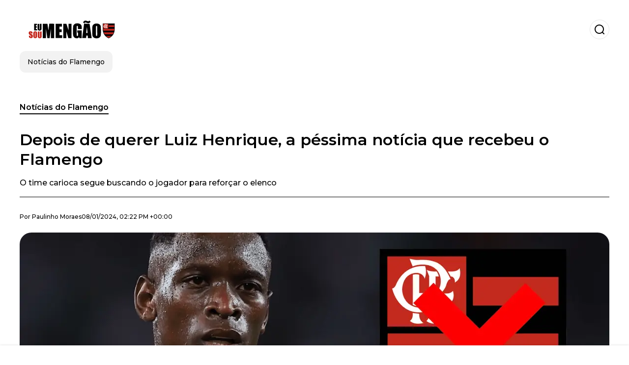

--- FILE ---
content_type: text/html; charset=utf-8
request_url: https://www.eusoumengao.com.br/noticiasdoflamengo/Depois-de-querer-Luiz-Henrique-a-pessima-noticia-que-recebeu-o-Flamengo-20240108-0009.html
body_size: 18142
content:
<!DOCTYPE html><html lang="pt-BR"><head><meta charSet="utf-8"/><meta name="viewport" content="width=device-width"/><meta name="twitter:card" content="summary_large_image"/><meta name="twitter:creator" content="@eu-sou-mengao"/><meta property="og:locale" content="es_ES"/><meta property="og:site_name" content="Eu Sou Mengão"/><script type="application/ld+json">{"@context":"https://schema.org","@type":"NewsMediaOrganization","@id":"https://www.eusoumengao.com.br/#organization","name":"Eu Sou Mengão","description":"Eu Sou Mengão","url":"https://www.eusoumengao.com.br","sameAs":[],"logo":{"@id":"https://www.eusoumengao.com.br/#logo","@type":"ImageObject","url":"https://www.eusoumengao.com.br/image/eusoumengaocombr/logo.svg","height":60,"width":255}}</script><script type="application/ld+json">{"@type":"WebSite","@id":"https://www.eusoumengao.com.br/#website","url":"https://www.eusoumengao.com.br","name":"Eu Sou Mengão","alternateName":"Eu Sou Mengão","publisher":{"@id":"https://www.eusoumengao.com.br/#organization"},"potentialAction":{"@type":"SearchAction","target":"https://www.eusoumengao.com.br/s?q","queryInput":"search_term_string"},"inLanguage":"pt-BR"}</script><script type="application/ld+json">{"@context":"https://schema.org","@type":"NewsArticle","url":"https://www.eusoumengao.com.br/noticiasdoflamengo/Depois-de-querer-Luiz-Henrique-a-pessima-noticia-que-recebeu-o-Flamengo-20240108-0009.html","headline":"Depois de querer Luiz Henrique, a péssima notícia que recebeu o Flamengo","image":["https://www.eusoumengao.com.br/image/eusoumengaocombr/o-time-carioca-segue-buscando-o-jogador-para-reforcar-o-elenco-1704727497-hq.webp"],"articleSection":"Notícias do Flamengo","description":"O time carioca segue buscando o jogador para reforçar o elenco","datePublished":"2024-01-08T14:22:15Z","dateCreated":"2024-01-08T14:22:15Z","keywords":"Corinthians,Mengao,Flamengo","articleBody":"O mercado de transferências no futebol brasileiro está em plena atividade, e o Flamengo se vê em uma batalha intensificada pela contratação do atacante Luiz Henrique, atualmente no Bétis, da Espanha. A novidade é que o Corinthians entrou na disputa, apresentando uma proposta formal pelo jogador, buscando um acordo de empréstimo com opção de compra. O time paulista enviou uma proposta de 2 milhões de euros (R$ 10,7 milhões na cotação atual) pelo empréstimo de Luiz Henrique, com a opção de adquirir definitivamente o jogador por 12 milhões de euros (R$ 64,1 milhões). A informação foi divulgada pelo jornalista Thiago Fernandes, do 'Goal Brasil', evidenciando a intensidade da competição pelo atacante.No entanto, o Flamengo, que já estava na disputa pelo atleta, também está ciente dos valores envolvidos na transação. O Bétis, clube detentor dos direitos de Luiz Henrique, estabeleceu um preço de 15 milhões de euros (cerca de R$ 80 milhões na cotação atual) para liberar o jogador de 23 anos.A presença do técnico Tite no comando do btrouxe um fator bom para o Mengão na disputa, já que o treinador, que tinha Luiz Henrique na lista de reservas da Seleção Brasileira antes da Copa do Mundo de 2022, deu o aval para a busca do atacante.O Flamengo, junto com o Corinthians e o Fluminense, time revelador do jogador, apresentou uma proposta de empréstimo com uma opção de compra ao final do período acordado. No entanto, o Bétis mantém a postura de buscar a venda do atleta, e as negociações indicam que o valor desejado gira em torno de R$ 70 milhões. Flamengo está parado no mercado?Às vésperas do início da temporada de 2024, o Flamengo, até o momento, oficializou apenas uma contratação, trazendo o meio-campista uruguaio Nicolás de la Cruz, ex-River Plate, por 16 milhões de dólares (R$ 77,7 milhões na cotação atual). No entanto, a busca por novos reforços continua, e a disputa por Luiz Henrique evidencia a movimentação intensa do clube carioca no mercado.","isAccessibleForFree":true,"wordCount":327,"inLanguage":"pt-BR","author":{"@type":"Person","name":"Paulinho Moraes","url":"https://www.eusoumengao.com.br/staff/paulinhomoraes","description":""},"publisher":{"@id":"https://www.eusoumengao.com.br/#organization"}}</script><title>Depois de querer Luiz Henrique, a péssima notícia que recebeu o Flamengo</title><meta name="robots" content="index,follow,max-image-preview:large"/><meta name="description" content="O time carioca segue buscando o jogador para reforçar o elenco"/><meta property="og:title" content="Depois de querer Luiz Henrique, a péssima notícia que recebeu o Flamengo"/><meta property="og:description" content="O time carioca segue buscando o jogador para reforçar o elenco"/><meta property="og:url" content="https://www.eusoumengao.com.br/noticiasdoflamengo/Depois-de-querer-Luiz-Henrique-a-pessima-noticia-que-recebeu-o-Flamengo-20240108-0009.html"/><meta property="og:type" content="article"/><meta property="article:published_time" content="2024-01-08T14:22:15Z"/><meta property="article:author" content="https://www.eusoumengao.com.br/staff/paulinhomoraes"/><meta property="article:tag" content="Corinthians"/><meta property="article:tag" content="Mengao"/><meta property="article:tag" content="Flamengo"/><meta property="og:image" content="https://www.eusoumengao.com.br/image/eusoumengaocombr/o-time-carioca-segue-buscando-o-jogador-para-reforcar-o-elenco-1704727497-hq.webp"/><meta property="og:image:alt" content="O time carioca segue buscando o jogador para reforçar o elenco"/><meta property="og:image:width" content="1200"/><meta property="og:image:height" content="600"/><meta name="keywords" content="Corinthians,Mengao,Flamengo"/><meta name="news_keywords" content="Corinthians,Mengao,Flamengo"/><script type="application/ld+json">{"@context":"https://schema.org","@type":"BreadcrumbList","itemListElement":[{"@type":"ListItem","position":1,"item":"https://www.eusoumengao.com.br/noticias-do-flamengo","name":"Notícias do Flamengo"},{"@type":"ListItem","position":2,"item":"https://www.eusoumengao.com.br//noticiasdoflamengo/Depois-de-querer-Luiz-Henrique-a-pessima-noticia-que-recebeu-o-Flamengo-20240108-0009.html","name":"Depois de querer Luiz Henrique, a péssima notícia que recebeu o Flamengo"}]}</script><link rel="alternate" type="application/rss+xml" title="Fuente RSS para Eu Sou Mengão" href="https://www.eusoumengao.com.br/rss/GoogleNews.xml"/><link rel="canonical" href="https://www.eusoumengao.com.br/noticiasdoflamengo/Depois-de-querer-Luiz-Henrique-a-pessima-noticia-que-recebeu-o-Flamengo-20240108-0009.html"/><link rel="amphtml" href="https://www.eusoumengao.com.br/noticiasdoflamengo/Depois-de-querer-Luiz-Henrique-a-pessima-noticia-que-recebeu-o-Flamengo-20240108-0009.html?amp=1"/><meta name="title" content="Depois de querer Luiz Henrique, a péssima notícia que recebeu o Flamengo"/><link rel="preconnect" href="https://c.amazon-adsystem.com"/><link rel="preconnect" href="https://cdn.ampproject.org"/><link rel="preconnect" href="https://imasdk.googleapis.com"/><link rel="preconnect" href="https://securepubads.g.doubleclick.net"/><link rel="preconnect" href="https://www.googletagmanager.com"/><link rel="preconnect" href="https://dglmni26as6e8.cloudfront.net"/><link rel="preconnect" href="https://c.amazon-adsystem.com"/><link rel="preconnect" href="https://alivia-media-file.s3.us-east-2.amazonaws.com"/><link rel="icon" href="https://www.eusoumengao.com.br/image/eusoumengaocombr/favicon.ico"/><meta name="next-head-count" content="41"/><meta name="language" content="pt-BR"/><meta name="distribution" content="global"/><link rel="preload" href="/_next/static/media/4f05ba3a6752a328-s.p.woff2" as="font" type="font/woff2" crossorigin="anonymous" data-next-font="size-adjust"/><link rel="preload" href="/_next/static/media/01483edf80d12793-s.p.woff" as="font" type="font/woff" crossorigin="anonymous" data-next-font="size-adjust"/><link rel="preload" href="/_next/static/css/f4f4fec97db77aac.css" as="style"/><link rel="stylesheet" href="/_next/static/css/f4f4fec97db77aac.css" data-n-g=""/><noscript data-n-css=""></noscript><script defer="" nomodule="" src="/_next/static/chunks/polyfills-c67a75d1b6f99dc8.js"></script><script src="/_next/static/chunks/webpack-0a7439736fc4c08d.js" defer=""></script><script src="/_next/static/chunks/framework-fae63b21a27d6472.js" defer=""></script><script src="/_next/static/chunks/main-dc063f8b07a9adbb.js" defer=""></script><script src="/_next/static/chunks/pages/_app-c12100367a786458.js" defer=""></script><script src="/_next/static/chunks/61-4f7ac79331020880.js" defer=""></script><script src="/_next/static/chunks/869-67b7970660c2c6e8.js" defer=""></script><script src="/_next/static/chunks/725-7c4852c4309069aa.js" defer=""></script><script src="/_next/static/chunks/781-e808051ec514403d.js" defer=""></script><script src="/_next/static/chunks/944-1ecbc0b0e4d2a960.js" defer=""></script><script src="/_next/static/chunks/pages/%5Bsection%5D/%5B...slug%5D-b96f5657a06a69c0.js" defer=""></script><script src="/_next/static/ULk-cC4xDsQ1D646lFxBT/_buildManifest.js" defer=""></script><script src="/_next/static/ULk-cC4xDsQ1D646lFxBT/_ssgManifest.js" defer=""></script><style id="__jsx-3847893678">*{font-family:'__Montserrat_4ab172', '__Montserrat_Fallback_4ab172'}:root{--alivia-font:'__aliviaFont_20dcf3', '__aliviaFont_Fallback_20dcf3'}
      </style></head><body><div id="__next"><link rel="preload" href="https://www.eusoumengao.com.br/image/eusoumengaocombr/logo.svg" as="image" class="jsx-3847893678"/><header id="header"><div class=""><a href="/"><img alt="Eu Sou Mengão" loading="lazy" width="212" height="40" decoding="async" data-nimg="1" class="logo" style="color:transparent" src="https://www.eusoumengao.com.br/image/eusoumengaocombr/logo.svg"/></a><form id="searchbar" method="GET" action="/s" target="_top"><i class="icon search"></i><input class="t-body-s" type="text" name="q" placeholder="Pesquisar..."/></form></div><div class="menu"><a href="/noticias-do-flamengo"><p class="ds-pill">Notícias do Flamengo</p></a></div></header><div id="post"><br/><div class="t-heading-m article-section"><a href="/noticias-do-flamengo">Notícias do Flamengo</a></div><h1 class="t-heading-l">Depois de querer Luiz Henrique, a péssima notícia que recebeu o Flamengo</h1><h2 class="t-subheading">O time carioca segue buscando o jogador para reforçar o elenco</h2><div class="publishing-info t-body-s"><p>Por<!-- --> <a href="/staff/paulinhomoraes">Paulinho<!-- --> <!-- -->Moraes</a></p><time dateTime="2024-01-08T14:22:15Z">08/01/2024, 02:22 PM +00:00</time></div><figure class="picture"><div><img alt="O time carioca segue buscando o jogador para reforçar o elenco" loading="lazy" width="1200" height="600" decoding="async" data-nimg="1" style="color:transparent" sizes="(max-width: 768px) 100vw, (max-width: 1200px) 50vw, 33vw" srcSet="/_next/image?url=https%3A%2F%2Fwww.eusoumengao.com.br%2Fimage%2Feusoumengaocombr%2Fo-time-carioca-segue-buscando-o-jogador-para-reforcar-o-elenco-1704727497-hq.webp&amp;w=256&amp;q=75 256w, /_next/image?url=https%3A%2F%2Fwww.eusoumengao.com.br%2Fimage%2Feusoumengaocombr%2Fo-time-carioca-segue-buscando-o-jogador-para-reforcar-o-elenco-1704727497-hq.webp&amp;w=384&amp;q=75 384w, /_next/image?url=https%3A%2F%2Fwww.eusoumengao.com.br%2Fimage%2Feusoumengaocombr%2Fo-time-carioca-segue-buscando-o-jogador-para-reforcar-o-elenco-1704727497-hq.webp&amp;w=640&amp;q=75 640w, /_next/image?url=https%3A%2F%2Fwww.eusoumengao.com.br%2Fimage%2Feusoumengaocombr%2Fo-time-carioca-segue-buscando-o-jogador-para-reforcar-o-elenco-1704727497-hq.webp&amp;w=750&amp;q=75 750w, /_next/image?url=https%3A%2F%2Fwww.eusoumengao.com.br%2Fimage%2Feusoumengaocombr%2Fo-time-carioca-segue-buscando-o-jogador-para-reforcar-o-elenco-1704727497-hq.webp&amp;w=828&amp;q=75 828w, /_next/image?url=https%3A%2F%2Fwww.eusoumengao.com.br%2Fimage%2Feusoumengaocombr%2Fo-time-carioca-segue-buscando-o-jogador-para-reforcar-o-elenco-1704727497-hq.webp&amp;w=1080&amp;q=75 1080w, /_next/image?url=https%3A%2F%2Fwww.eusoumengao.com.br%2Fimage%2Feusoumengaocombr%2Fo-time-carioca-segue-buscando-o-jogador-para-reforcar-o-elenco-1704727497-hq.webp&amp;w=1200&amp;q=75 1200w, /_next/image?url=https%3A%2F%2Fwww.eusoumengao.com.br%2Fimage%2Feusoumengaocombr%2Fo-time-carioca-segue-buscando-o-jogador-para-reforcar-o-elenco-1704727497-hq.webp&amp;w=1920&amp;q=75 1920w, /_next/image?url=https%3A%2F%2Fwww.eusoumengao.com.br%2Fimage%2Feusoumengaocombr%2Fo-time-carioca-segue-buscando-o-jogador-para-reforcar-o-elenco-1704727497-hq.webp&amp;w=2048&amp;q=75 2048w, /_next/image?url=https%3A%2F%2Fwww.eusoumengao.com.br%2Fimage%2Feusoumengaocombr%2Fo-time-carioca-segue-buscando-o-jogador-para-reforcar-o-elenco-1704727497-hq.webp&amp;w=3840&amp;q=75 3840w" src="/_next/image?url=https%3A%2F%2Fwww.eusoumengao.com.br%2Fimage%2Feusoumengaocombr%2Fo-time-carioca-segue-buscando-o-jogador-para-reforcar-o-elenco-1704727497-hq.webp&amp;w=3840&amp;q=75"/></div><figcaption class="t-body-m"> <!-- -->O time carioca segue buscando o jogador para reforçar o elenco</figcaption></figure><div class="sharing-section"><div class="social-share-container"><h3 class="t-heading-s">Compartilhar em<!-- -->:</h3><div class="social-buttons"><a href="https://twitter.com/intent/tweet?url=https%3A%2F%2Fwww.eusoumengao.com.br%2Fnoticiasdoflamengo%2FDepois-de-querer-Luiz-Henrique-a-pessima-noticia-que-recebeu-o-Flamengo-20240108-0009.html&amp;text=Depois%20de%20querer%20Luiz%20Henrique%2C%20a%20p%C3%A9ssima%20not%C3%ADcia%20que%20recebeu%20o%20Flamengo" target="_blank" rel="noopener noreferrer" class="social-button twitter" aria-label="Share on Twitter"><span class="icon-wrapper"><i class="icon twitter"></i></span></a><a href="https://www.facebook.com/sharer/sharer.php?u=https%3A%2F%2Fwww.eusoumengao.com.br%2Fnoticiasdoflamengo%2FDepois-de-querer-Luiz-Henrique-a-pessima-noticia-que-recebeu-o-Flamengo-20240108-0009.html" target="_blank" rel="noopener noreferrer" class="social-button facebook" aria-label="Share on Facebook"><span class="icon-wrapper"><i class="icon facebook"></i></span></a><a href="https://www.linkedin.com/sharing/share-offsite/?url=https%3A%2F%2Fwww.eusoumengao.com.br%2Fnoticiasdoflamengo%2FDepois-de-querer-Luiz-Henrique-a-pessima-noticia-que-recebeu-o-Flamengo-20240108-0009.html" target="_blank" rel="noopener noreferrer" class="social-button linkedin" aria-label="Share on LinkedIn"><span class="icon-wrapper"><svg xmlns="http://www.w3.org/2000/svg" viewBox="0 0 24 24" width="1em" height="1em" fill="currentColor" class=""><path d="M20.447 20.452h-3.554v-5.569c0-1.328-.027-3.037-1.852-3.037-1.853 0-2.136 1.445-2.136 2.939v5.667H9.351V9h3.414v1.561h.046c.477-.9 1.637-1.85 3.37-1.85 3.601 0 4.267 2.37 4.267 5.455v6.286zM5.337 7.433c-1.144 0-2.063-.926-2.063-2.065 0-1.138.92-2.063 2.063-2.063 1.14 0 2.064.925 2.064 2.063 0 1.139-.925 2.065-2.064 2.065zm1.782 13.019H3.555V9h3.564v11.452zM22.225 0H1.771C.792 0 0 .774 0 1.729v20.542C0 23.227.792 24 1.771 24h20.451C23.2 24 24 23.227 24 22.271V1.729C24 .774 23.2 0 22.222 0h.003z"></path></svg></span></a><a href="https://api.whatsapp.com/send?text=Depois%20de%20querer%20Luiz%20Henrique%2C%20a%20p%C3%A9ssima%20not%C3%ADcia%20que%20recebeu%20o%20Flamengo%20https%3A%2F%2Fwww.eusoumengao.com.br%2Fnoticiasdoflamengo%2FDepois-de-querer-Luiz-Henrique-a-pessima-noticia-que-recebeu-o-Flamengo-20240108-0009.html" target="_blank" rel="noopener noreferrer" class="social-button whatsapp" aria-label="Share on WhatsApp"><span class="icon-wrapper"><svg xmlns="http://www.w3.org/2000/svg" viewBox="0 0 24 24" width="1em" height="1em" fill="currentColor" class=""><path d="M17.472 14.382c-.297-.149-1.758-.867-2.03-.967-.273-.099-.471-.148-.67.15-.197.297-.767.966-.94 1.164-.173.199-.347.223-.644.075-.297-.15-1.255-.463-2.39-1.475-.883-.788-1.48-1.761-1.653-2.059-.173-.297-.018-.458.13-.606.134-.133.298-.347.446-.52.149-.174.198-.298.298-.497.099-.198.05-.371-.025-.52-.075-.149-.669-1.612-.916-2.207-.242-.579-.487-.5-.669-.51-.173-.008-.371-.01-.57-.01-.198 0-.52.074-.792.372-.272.297-1.04 1.016-1.04 2.479 0 1.462 1.065 2.875 1.213 3.074.149.198 2.096 3.2 5.077 4.487.709.306 1.262.489 1.694.625.712.227 1.36.195 1.871.118.571-.085 1.758-.719 2.006-1.413.248-.694.248-1.289.173-1.413-.074-.124-.272-.198-.57-.347m-5.421 7.403h-.004a9.87 9.87 0 01-5.031-1.378l-.361-.214-3.741.982.998-3.648-.235-.374a9.86 9.86 0 01-1.51-5.26c.001-5.45 4.436-9.884 9.888-9.884 2.64 0 5.122 1.03 6.988 2.898a9.825 9.825 0 012.893 6.994c-.003 5.45-4.437 9.884-9.885 9.884m8.413-18.297A11.815 11.815 0 0012.05 0C5.495 0 .16 5.335.157 11.892c0 2.096.547 4.142 1.588 5.945L.057 24l6.305-1.654a11.882 11.882 0 005.683 1.448h.005c6.554 0 11.89-5.335 11.893-11.893a11.821 11.821 0 00-3.48-8.413z"></path></svg></span></a></div></div></div><ul class="recommended"></ul><div class="body t-body-l"><p class="paragraph">O mercado de transferências no futebol brasileiro está em plena atividade, e o <strong>Flamengo</strong> se vê em uma batalha intensificada pela contratação do atacante<strong> Luiz Henrique</strong>, atualmente no Bétis, da Espanha. A novidade é que o <strong>Corinthians </strong>entrou na disputa, apresentando uma proposta formal pelo jogador, buscando um acordo de empréstimo com opção de compra.</p><p class="paragraph"> </p><p class="paragraph">O time paulista enviou uma proposta de <strong>2 milhões de euros (R$ 10,7 milhões na cotação atual) p</strong>elo empréstimo de<strong> Luiz Henrique</strong>, com a opção de adquirir definitivamente o jogador por 12 milhões de euros (R$ 64,1 milhões). A informação foi divulgada pelo jornalista Thiago Fernandes, do &#39;Goal Brasil&#39;, evidenciando a intensidade da competição pelo atacante.</p><p class="paragraph">No entanto, o <strong>Flamengo</strong>, que já estava na disputa pelo atleta, também está ciente dos valores envolvidos na transação. O <strong>Bétis</strong>, clube detentor dos direitos de<strong> Luiz Henrique, </strong>estabeleceu um preço de 1<strong>5 milhões de euros (cerca de R$ 80 milhões na cotação atual) para liberar o jogador de 23 anos.</strong></p><p class="paragraph">A presença do técnico <strong>Tite </strong>no comando do btrouxe um fator bom para o Mengão na disputa, já que o treinador, que tinha Luiz Henrique na lista de reservas da Seleção Brasileira antes da Copa do Mundo de 2022, deu o aval para a busca do atacante.</p><p class="paragraph">O <strong>Flamengo</strong>, junto com o Corinthians e o Fluminense, time revelador do jogador, apresentou uma proposta de empréstimo com uma opção de compra ao final do período acordado. No entanto, o Bétis mantém a postura de buscar a venda do atleta, e as negociações indicam que o valor desejado gira em torno de<strong> R$ 70 milhões.</strong></p><p class="paragraph"> </p><h2 class="heading-2">Flamengo está parado no mercado?</h2><p class="paragraph">Às vésperas do início da temporada de 2024, o <strong>Flamengo</strong>, até o momento, oficializou apenas uma contratação, trazendo o meio-campista uruguaio Nicolás de la Cruz, ex-River Plate, por 16 milhões de dólares (R$ 77,7 milhões na cotação atual). No entanto, a busca por novos reforços continua, e a disputa por Luiz Henrique evidencia a movimentação intensa do clube carioca no mercado.</p></div><div class="tags"><h3 class="t-heading-s">Tópicos</h3><div class="tag-list"><a href="/tag/corinthians-t9312"><p class="ds-tag secondary false">Corinthians</p></a><a href="/tag/mengao-t9536"><p class="ds-tag secondary false">Mengao</p></a><a href="/tag/flamengo-t9279"><p class="ds-tag secondary false">Flamengo</p></a></div></div><br/><div class="sharing-section"><div class="social-share-container"><h3 class="t-heading-s">Compartilhar em<!-- -->:</h3><div class="social-buttons"><a href="https://twitter.com/intent/tweet?url=https%3A%2F%2Fwww.eusoumengao.com.br%2Fnoticiasdoflamengo%2FDepois-de-querer-Luiz-Henrique-a-pessima-noticia-que-recebeu-o-Flamengo-20240108-0009.html&amp;text=Depois%20de%20querer%20Luiz%20Henrique%2C%20a%20p%C3%A9ssima%20not%C3%ADcia%20que%20recebeu%20o%20Flamengo" target="_blank" rel="noopener noreferrer" class="social-button twitter" aria-label="Share on Twitter"><span class="icon-wrapper"><i class="icon twitter"></i></span></a><a href="https://www.facebook.com/sharer/sharer.php?u=https%3A%2F%2Fwww.eusoumengao.com.br%2Fnoticiasdoflamengo%2FDepois-de-querer-Luiz-Henrique-a-pessima-noticia-que-recebeu-o-Flamengo-20240108-0009.html" target="_blank" rel="noopener noreferrer" class="social-button facebook" aria-label="Share on Facebook"><span class="icon-wrapper"><i class="icon facebook"></i></span></a><a href="https://www.linkedin.com/sharing/share-offsite/?url=https%3A%2F%2Fwww.eusoumengao.com.br%2Fnoticiasdoflamengo%2FDepois-de-querer-Luiz-Henrique-a-pessima-noticia-que-recebeu-o-Flamengo-20240108-0009.html" target="_blank" rel="noopener noreferrer" class="social-button linkedin" aria-label="Share on LinkedIn"><span class="icon-wrapper"><svg xmlns="http://www.w3.org/2000/svg" viewBox="0 0 24 24" width="1em" height="1em" fill="currentColor" class=""><path d="M20.447 20.452h-3.554v-5.569c0-1.328-.027-3.037-1.852-3.037-1.853 0-2.136 1.445-2.136 2.939v5.667H9.351V9h3.414v1.561h.046c.477-.9 1.637-1.85 3.37-1.85 3.601 0 4.267 2.37 4.267 5.455v6.286zM5.337 7.433c-1.144 0-2.063-.926-2.063-2.065 0-1.138.92-2.063 2.063-2.063 1.14 0 2.064.925 2.064 2.063 0 1.139-.925 2.065-2.064 2.065zm1.782 13.019H3.555V9h3.564v11.452zM22.225 0H1.771C.792 0 0 .774 0 1.729v20.542C0 23.227.792 24 1.771 24h20.451C23.2 24 24 23.227 24 22.271V1.729C24 .774 23.2 0 22.222 0h.003z"></path></svg></span></a><a href="https://api.whatsapp.com/send?text=Depois%20de%20querer%20Luiz%20Henrique%2C%20a%20p%C3%A9ssima%20not%C3%ADcia%20que%20recebeu%20o%20Flamengo%20https%3A%2F%2Fwww.eusoumengao.com.br%2Fnoticiasdoflamengo%2FDepois-de-querer-Luiz-Henrique-a-pessima-noticia-que-recebeu-o-Flamengo-20240108-0009.html" target="_blank" rel="noopener noreferrer" class="social-button whatsapp" aria-label="Share on WhatsApp"><span class="icon-wrapper"><svg xmlns="http://www.w3.org/2000/svg" viewBox="0 0 24 24" width="1em" height="1em" fill="currentColor" class=""><path d="M17.472 14.382c-.297-.149-1.758-.867-2.03-.967-.273-.099-.471-.148-.67.15-.197.297-.767.966-.94 1.164-.173.199-.347.223-.644.075-.297-.15-1.255-.463-2.39-1.475-.883-.788-1.48-1.761-1.653-2.059-.173-.297-.018-.458.13-.606.134-.133.298-.347.446-.52.149-.174.198-.298.298-.497.099-.198.05-.371-.025-.52-.075-.149-.669-1.612-.916-2.207-.242-.579-.487-.5-.669-.51-.173-.008-.371-.01-.57-.01-.198 0-.52.074-.792.372-.272.297-1.04 1.016-1.04 2.479 0 1.462 1.065 2.875 1.213 3.074.149.198 2.096 3.2 5.077 4.487.709.306 1.262.489 1.694.625.712.227 1.36.195 1.871.118.571-.085 1.758-.719 2.006-1.413.248-.694.248-1.289.173-1.413-.074-.124-.272-.198-.57-.347m-5.421 7.403h-.004a9.87 9.87 0 01-5.031-1.378l-.361-.214-3.741.982.998-3.648-.235-.374a9.86 9.86 0 01-1.51-5.26c.001-5.45 4.436-9.884 9.888-9.884 2.64 0 5.122 1.03 6.988 2.898a9.825 9.825 0 012.893 6.994c-.003 5.45-4.437 9.884-9.885 9.884m8.413-18.297A11.815 11.815 0 0012.05 0C5.495 0 .16 5.335.157 11.892c0 2.096.547 4.142 1.588 5.945L.057 24l6.305-1.654a11.882 11.882 0 005.683 1.448h.005c6.554 0 11.89-5.335 11.893-11.893a11.821 11.821 0 00-3.48-8.413z"></path></svg></span></a></div></div></div><div class="related-posts"><h3 class="t-heading-s">Você também pode estar interessado em</h3><ul><li><a href="/noticias-do-flamengo/a-polemica-declaracao-do-pai-de-gabigol-apos-despedida-do-filho-com-a-camisa-do-flamengo-20241209-11287.html"><figure><img alt="Gabigol deixa o Flamengo com vários títulos" loading="lazy" width="372" height="210" decoding="async" data-nimg="1" style="color:transparent" sizes="(max-width: 640px) 100vw, (max-width: 1024px) 50vw, 33vw" srcSet="/_next/image?url=https%3A%2F%2Fwww.eusoumengao.com.br%2Fimage%2Feusoumengaocombr%2Fgabigol-deixa-o-flamengo-com-varios-titulos-1733776039-lq.webp&amp;w=256&amp;q=75 256w, /_next/image?url=https%3A%2F%2Fwww.eusoumengao.com.br%2Fimage%2Feusoumengaocombr%2Fgabigol-deixa-o-flamengo-com-varios-titulos-1733776039-lq.webp&amp;w=384&amp;q=75 384w, /_next/image?url=https%3A%2F%2Fwww.eusoumengao.com.br%2Fimage%2Feusoumengaocombr%2Fgabigol-deixa-o-flamengo-com-varios-titulos-1733776039-lq.webp&amp;w=640&amp;q=75 640w, /_next/image?url=https%3A%2F%2Fwww.eusoumengao.com.br%2Fimage%2Feusoumengaocombr%2Fgabigol-deixa-o-flamengo-com-varios-titulos-1733776039-lq.webp&amp;w=750&amp;q=75 750w, /_next/image?url=https%3A%2F%2Fwww.eusoumengao.com.br%2Fimage%2Feusoumengaocombr%2Fgabigol-deixa-o-flamengo-com-varios-titulos-1733776039-lq.webp&amp;w=828&amp;q=75 828w, /_next/image?url=https%3A%2F%2Fwww.eusoumengao.com.br%2Fimage%2Feusoumengaocombr%2Fgabigol-deixa-o-flamengo-com-varios-titulos-1733776039-lq.webp&amp;w=1080&amp;q=75 1080w, /_next/image?url=https%3A%2F%2Fwww.eusoumengao.com.br%2Fimage%2Feusoumengaocombr%2Fgabigol-deixa-o-flamengo-com-varios-titulos-1733776039-lq.webp&amp;w=1200&amp;q=75 1200w, /_next/image?url=https%3A%2F%2Fwww.eusoumengao.com.br%2Fimage%2Feusoumengaocombr%2Fgabigol-deixa-o-flamengo-com-varios-titulos-1733776039-lq.webp&amp;w=1920&amp;q=75 1920w, /_next/image?url=https%3A%2F%2Fwww.eusoumengao.com.br%2Fimage%2Feusoumengaocombr%2Fgabigol-deixa-o-flamengo-com-varios-titulos-1733776039-lq.webp&amp;w=2048&amp;q=75 2048w, /_next/image?url=https%3A%2F%2Fwww.eusoumengao.com.br%2Fimage%2Feusoumengaocombr%2Fgabigol-deixa-o-flamengo-com-varios-titulos-1733776039-lq.webp&amp;w=3840&amp;q=75 3840w" src="/_next/image?url=https%3A%2F%2Fwww.eusoumengao.com.br%2Fimage%2Feusoumengaocombr%2Fgabigol-deixa-o-flamengo-com-varios-titulos-1733776039-lq.webp&amp;w=3840&amp;q=75"/></figure><h4 class="t-body-s">A polêmica declaração do pai de Gabigol após despedida do filho com a camisa do Flamengo</h4></a></li><li><a href="/noticias-do-flamengo/quase-foi-pra-europa-foi-campeao-pelo-flamengo-e-agora-foi-recompensado-por-seu-esforco-20241209-11286.html"><figure><img alt="Flamengo conquistou duas taças em 2024" loading="lazy" width="372" height="210" decoding="async" data-nimg="1" style="color:transparent" sizes="(max-width: 640px) 100vw, (max-width: 1024px) 50vw, 33vw" srcSet="/_next/image?url=https%3A%2F%2Fwww.eusoumengao.com.br%2Fimage%2Feusoumengaocombr%2Fflamengo-conquistou-duas-tacas-em-2024-1733775823-lq.webp&amp;w=256&amp;q=75 256w, /_next/image?url=https%3A%2F%2Fwww.eusoumengao.com.br%2Fimage%2Feusoumengaocombr%2Fflamengo-conquistou-duas-tacas-em-2024-1733775823-lq.webp&amp;w=384&amp;q=75 384w, /_next/image?url=https%3A%2F%2Fwww.eusoumengao.com.br%2Fimage%2Feusoumengaocombr%2Fflamengo-conquistou-duas-tacas-em-2024-1733775823-lq.webp&amp;w=640&amp;q=75 640w, /_next/image?url=https%3A%2F%2Fwww.eusoumengao.com.br%2Fimage%2Feusoumengaocombr%2Fflamengo-conquistou-duas-tacas-em-2024-1733775823-lq.webp&amp;w=750&amp;q=75 750w, /_next/image?url=https%3A%2F%2Fwww.eusoumengao.com.br%2Fimage%2Feusoumengaocombr%2Fflamengo-conquistou-duas-tacas-em-2024-1733775823-lq.webp&amp;w=828&amp;q=75 828w, /_next/image?url=https%3A%2F%2Fwww.eusoumengao.com.br%2Fimage%2Feusoumengaocombr%2Fflamengo-conquistou-duas-tacas-em-2024-1733775823-lq.webp&amp;w=1080&amp;q=75 1080w, /_next/image?url=https%3A%2F%2Fwww.eusoumengao.com.br%2Fimage%2Feusoumengaocombr%2Fflamengo-conquistou-duas-tacas-em-2024-1733775823-lq.webp&amp;w=1200&amp;q=75 1200w, /_next/image?url=https%3A%2F%2Fwww.eusoumengao.com.br%2Fimage%2Feusoumengaocombr%2Fflamengo-conquistou-duas-tacas-em-2024-1733775823-lq.webp&amp;w=1920&amp;q=75 1920w, /_next/image?url=https%3A%2F%2Fwww.eusoumengao.com.br%2Fimage%2Feusoumengaocombr%2Fflamengo-conquistou-duas-tacas-em-2024-1733775823-lq.webp&amp;w=2048&amp;q=75 2048w, /_next/image?url=https%3A%2F%2Fwww.eusoumengao.com.br%2Fimage%2Feusoumengaocombr%2Fflamengo-conquistou-duas-tacas-em-2024-1733775823-lq.webp&amp;w=3840&amp;q=75 3840w" src="/_next/image?url=https%3A%2F%2Fwww.eusoumengao.com.br%2Fimage%2Feusoumengaocombr%2Fflamengo-conquistou-duas-tacas-em-2024-1733775823-lq.webp&amp;w=3840&amp;q=75"/></figure><h4 class="t-body-s">Quase foi pra Europa, foi campeão pelo Flamengo e agora foi recompensado por seu esforço</h4></a></li><li><a href="/noticias-do-flamengo/tristeza-no-mengao-a-despedida-de-gabigol-que-fez-bruno-henrique-surpreender-a-todos-20241209-11285.html"><figure><img alt="Gabigol e Bruno Henrique: parceria desfeita depois de quase seis anos, sendo que atuaram no Santos em 2018" loading="lazy" width="372" height="210" decoding="async" data-nimg="1" style="color:transparent" sizes="(max-width: 640px) 100vw, (max-width: 1024px) 50vw, 33vw" srcSet="/_next/image?url=https%3A%2F%2Fwww.eusoumengao.com.br%2Fimage%2Feusoumengaocombr%2Fgabigol-e-bruno-henrique-parceria-desfeita-depois-de-quase-seis-anos-sendo-que-atuaram-no-santos-em-2018-1733775537-lq.webp&amp;w=256&amp;q=75 256w, /_next/image?url=https%3A%2F%2Fwww.eusoumengao.com.br%2Fimage%2Feusoumengaocombr%2Fgabigol-e-bruno-henrique-parceria-desfeita-depois-de-quase-seis-anos-sendo-que-atuaram-no-santos-em-2018-1733775537-lq.webp&amp;w=384&amp;q=75 384w, /_next/image?url=https%3A%2F%2Fwww.eusoumengao.com.br%2Fimage%2Feusoumengaocombr%2Fgabigol-e-bruno-henrique-parceria-desfeita-depois-de-quase-seis-anos-sendo-que-atuaram-no-santos-em-2018-1733775537-lq.webp&amp;w=640&amp;q=75 640w, /_next/image?url=https%3A%2F%2Fwww.eusoumengao.com.br%2Fimage%2Feusoumengaocombr%2Fgabigol-e-bruno-henrique-parceria-desfeita-depois-de-quase-seis-anos-sendo-que-atuaram-no-santos-em-2018-1733775537-lq.webp&amp;w=750&amp;q=75 750w, /_next/image?url=https%3A%2F%2Fwww.eusoumengao.com.br%2Fimage%2Feusoumengaocombr%2Fgabigol-e-bruno-henrique-parceria-desfeita-depois-de-quase-seis-anos-sendo-que-atuaram-no-santos-em-2018-1733775537-lq.webp&amp;w=828&amp;q=75 828w, /_next/image?url=https%3A%2F%2Fwww.eusoumengao.com.br%2Fimage%2Feusoumengaocombr%2Fgabigol-e-bruno-henrique-parceria-desfeita-depois-de-quase-seis-anos-sendo-que-atuaram-no-santos-em-2018-1733775537-lq.webp&amp;w=1080&amp;q=75 1080w, /_next/image?url=https%3A%2F%2Fwww.eusoumengao.com.br%2Fimage%2Feusoumengaocombr%2Fgabigol-e-bruno-henrique-parceria-desfeita-depois-de-quase-seis-anos-sendo-que-atuaram-no-santos-em-2018-1733775537-lq.webp&amp;w=1200&amp;q=75 1200w, /_next/image?url=https%3A%2F%2Fwww.eusoumengao.com.br%2Fimage%2Feusoumengaocombr%2Fgabigol-e-bruno-henrique-parceria-desfeita-depois-de-quase-seis-anos-sendo-que-atuaram-no-santos-em-2018-1733775537-lq.webp&amp;w=1920&amp;q=75 1920w, /_next/image?url=https%3A%2F%2Fwww.eusoumengao.com.br%2Fimage%2Feusoumengaocombr%2Fgabigol-e-bruno-henrique-parceria-desfeita-depois-de-quase-seis-anos-sendo-que-atuaram-no-santos-em-2018-1733775537-lq.webp&amp;w=2048&amp;q=75 2048w, /_next/image?url=https%3A%2F%2Fwww.eusoumengao.com.br%2Fimage%2Feusoumengaocombr%2Fgabigol-e-bruno-henrique-parceria-desfeita-depois-de-quase-seis-anos-sendo-que-atuaram-no-santos-em-2018-1733775537-lq.webp&amp;w=3840&amp;q=75 3840w" src="/_next/image?url=https%3A%2F%2Fwww.eusoumengao.com.br%2Fimage%2Feusoumengaocombr%2Fgabigol-e-bruno-henrique-parceria-desfeita-depois-de-quase-seis-anos-sendo-que-atuaram-no-santos-em-2018-1733775537-lq.webp&amp;w=3840&amp;q=75"/></figure><h4 class="t-body-s">Tristeza no Mengão: a despedida de Gabigol que fez Bruno Henrique surpreender a todos</h4></a></li><li><a href="/noticias-do-flamengo/a-homenagem-dos-meninos-do-flamengo-a-filipe-luis-que-surpreenderam-o-treinador-20241209-11284.html"><figure><img alt="Filipe Luís foi homenageado no Flamengo" loading="lazy" width="372" height="210" decoding="async" data-nimg="1" style="color:transparent" sizes="(max-width: 640px) 100vw, (max-width: 1024px) 50vw, 33vw" srcSet="/_next/image?url=https%3A%2F%2Fwww.eusoumengao.com.br%2Fimage%2Feusoumengaocombr%2Ffilipe-luis-foi-homenageado-no-flamengo-1733775315-lq.webp&amp;w=256&amp;q=75 256w, /_next/image?url=https%3A%2F%2Fwww.eusoumengao.com.br%2Fimage%2Feusoumengaocombr%2Ffilipe-luis-foi-homenageado-no-flamengo-1733775315-lq.webp&amp;w=384&amp;q=75 384w, /_next/image?url=https%3A%2F%2Fwww.eusoumengao.com.br%2Fimage%2Feusoumengaocombr%2Ffilipe-luis-foi-homenageado-no-flamengo-1733775315-lq.webp&amp;w=640&amp;q=75 640w, /_next/image?url=https%3A%2F%2Fwww.eusoumengao.com.br%2Fimage%2Feusoumengaocombr%2Ffilipe-luis-foi-homenageado-no-flamengo-1733775315-lq.webp&amp;w=750&amp;q=75 750w, /_next/image?url=https%3A%2F%2Fwww.eusoumengao.com.br%2Fimage%2Feusoumengaocombr%2Ffilipe-luis-foi-homenageado-no-flamengo-1733775315-lq.webp&amp;w=828&amp;q=75 828w, /_next/image?url=https%3A%2F%2Fwww.eusoumengao.com.br%2Fimage%2Feusoumengaocombr%2Ffilipe-luis-foi-homenageado-no-flamengo-1733775315-lq.webp&amp;w=1080&amp;q=75 1080w, /_next/image?url=https%3A%2F%2Fwww.eusoumengao.com.br%2Fimage%2Feusoumengaocombr%2Ffilipe-luis-foi-homenageado-no-flamengo-1733775315-lq.webp&amp;w=1200&amp;q=75 1200w, /_next/image?url=https%3A%2F%2Fwww.eusoumengao.com.br%2Fimage%2Feusoumengaocombr%2Ffilipe-luis-foi-homenageado-no-flamengo-1733775315-lq.webp&amp;w=1920&amp;q=75 1920w, /_next/image?url=https%3A%2F%2Fwww.eusoumengao.com.br%2Fimage%2Feusoumengaocombr%2Ffilipe-luis-foi-homenageado-no-flamengo-1733775315-lq.webp&amp;w=2048&amp;q=75 2048w, /_next/image?url=https%3A%2F%2Fwww.eusoumengao.com.br%2Fimage%2Feusoumengaocombr%2Ffilipe-luis-foi-homenageado-no-flamengo-1733775315-lq.webp&amp;w=3840&amp;q=75 3840w" src="/_next/image?url=https%3A%2F%2Fwww.eusoumengao.com.br%2Fimage%2Feusoumengaocombr%2Ffilipe-luis-foi-homenageado-no-flamengo-1733775315-lq.webp&amp;w=3840&amp;q=75"/></figure><h4 class="t-body-s">A homenagem dos meninos do Flamengo a Filipe Luís que surpreenderam o treinador</h4></a></li></ul></div><div id="posts-list"><h2 class="t-heading-s" style="margin-top:24px">Mais notícias</h2><ul><li><a href="/noticias-do-flamengo/depois-de-se-despedir-do-flamengo-o-carro-de-luxo-que-gabigol-levara-pra-minas-20241209-11283.html"><div class="picture"><img alt="Gabigol se despede do Flamengo e leva carro de luxo para Belo Horizonte" loading="lazy" width="372" height="210" decoding="async" data-nimg="1" style="color:transparent" sizes="(max-width: 640px) 100vw, (max-width: 1024px) 50vw, 33vw" srcSet="/_next/image?url=https%3A%2F%2Fwww.eusoumengao.com.br%2Fimage%2Feusoumengaocombr%2Fgabigol-se-despede-do-flamengo-e-leva-carro-de-luxo-para-belo-horizonte-1733774991-lq.webp&amp;w=256&amp;q=75 256w, /_next/image?url=https%3A%2F%2Fwww.eusoumengao.com.br%2Fimage%2Feusoumengaocombr%2Fgabigol-se-despede-do-flamengo-e-leva-carro-de-luxo-para-belo-horizonte-1733774991-lq.webp&amp;w=384&amp;q=75 384w, /_next/image?url=https%3A%2F%2Fwww.eusoumengao.com.br%2Fimage%2Feusoumengaocombr%2Fgabigol-se-despede-do-flamengo-e-leva-carro-de-luxo-para-belo-horizonte-1733774991-lq.webp&amp;w=640&amp;q=75 640w, /_next/image?url=https%3A%2F%2Fwww.eusoumengao.com.br%2Fimage%2Feusoumengaocombr%2Fgabigol-se-despede-do-flamengo-e-leva-carro-de-luxo-para-belo-horizonte-1733774991-lq.webp&amp;w=750&amp;q=75 750w, /_next/image?url=https%3A%2F%2Fwww.eusoumengao.com.br%2Fimage%2Feusoumengaocombr%2Fgabigol-se-despede-do-flamengo-e-leva-carro-de-luxo-para-belo-horizonte-1733774991-lq.webp&amp;w=828&amp;q=75 828w, /_next/image?url=https%3A%2F%2Fwww.eusoumengao.com.br%2Fimage%2Feusoumengaocombr%2Fgabigol-se-despede-do-flamengo-e-leva-carro-de-luxo-para-belo-horizonte-1733774991-lq.webp&amp;w=1080&amp;q=75 1080w, /_next/image?url=https%3A%2F%2Fwww.eusoumengao.com.br%2Fimage%2Feusoumengaocombr%2Fgabigol-se-despede-do-flamengo-e-leva-carro-de-luxo-para-belo-horizonte-1733774991-lq.webp&amp;w=1200&amp;q=75 1200w, /_next/image?url=https%3A%2F%2Fwww.eusoumengao.com.br%2Fimage%2Feusoumengaocombr%2Fgabigol-se-despede-do-flamengo-e-leva-carro-de-luxo-para-belo-horizonte-1733774991-lq.webp&amp;w=1920&amp;q=75 1920w, /_next/image?url=https%3A%2F%2Fwww.eusoumengao.com.br%2Fimage%2Feusoumengaocombr%2Fgabigol-se-despede-do-flamengo-e-leva-carro-de-luxo-para-belo-horizonte-1733774991-lq.webp&amp;w=2048&amp;q=75 2048w, /_next/image?url=https%3A%2F%2Fwww.eusoumengao.com.br%2Fimage%2Feusoumengaocombr%2Fgabigol-se-despede-do-flamengo-e-leva-carro-de-luxo-para-belo-horizonte-1733774991-lq.webp&amp;w=3840&amp;q=75 3840w" src="/_next/image?url=https%3A%2F%2Fwww.eusoumengao.com.br%2Fimage%2Feusoumengaocombr%2Fgabigol-se-despede-do-flamengo-e-leva-carro-de-luxo-para-belo-horizonte-1733774991-lq.webp&amp;w=3840&amp;q=75"/></div><h2 class="t-heading-l">Depois de se despedir do Flamengo, o carro de luxo que Gabigol levará pra Minas</h2><div><div><figure style="background-image:url(https://lh3.googleusercontent.com/a/ACg8ocKZdAxvbjimjzKe_6PwVLW90BMwBZ7BtHTwUSkGJ8OxgaGaSw=s96-c)"></figure><p class="t-body-s">09/12/2024</p></div><button class="t-body-s">Leia</button></div></a></li><li><a href="/noticias-do-flamengo/foi-campeao-pelo-flamengo-sofreu-com-criticas-da-torcida-e-da-a-volta-por-cima-no-brasileirao-20241209-11282.html"><div class="picture"><img alt="Jogador foi campeão pelo Flamengo após um começo de ano turbulento" loading="lazy" width="372" height="210" decoding="async" data-nimg="1" style="color:transparent" sizes="(max-width: 640px) 100vw, (max-width: 1024px) 50vw, 33vw" srcSet="/_next/image?url=https%3A%2F%2Fwww.eusoumengao.com.br%2Fimage%2Feusoumengaocombr%2Fjogador-foi-campeao-pelo-flamengo-apos-um-comeco-de-ano-turbulento-1733770844-lq.webp&amp;w=256&amp;q=75 256w, /_next/image?url=https%3A%2F%2Fwww.eusoumengao.com.br%2Fimage%2Feusoumengaocombr%2Fjogador-foi-campeao-pelo-flamengo-apos-um-comeco-de-ano-turbulento-1733770844-lq.webp&amp;w=384&amp;q=75 384w, /_next/image?url=https%3A%2F%2Fwww.eusoumengao.com.br%2Fimage%2Feusoumengaocombr%2Fjogador-foi-campeao-pelo-flamengo-apos-um-comeco-de-ano-turbulento-1733770844-lq.webp&amp;w=640&amp;q=75 640w, /_next/image?url=https%3A%2F%2Fwww.eusoumengao.com.br%2Fimage%2Feusoumengaocombr%2Fjogador-foi-campeao-pelo-flamengo-apos-um-comeco-de-ano-turbulento-1733770844-lq.webp&amp;w=750&amp;q=75 750w, /_next/image?url=https%3A%2F%2Fwww.eusoumengao.com.br%2Fimage%2Feusoumengaocombr%2Fjogador-foi-campeao-pelo-flamengo-apos-um-comeco-de-ano-turbulento-1733770844-lq.webp&amp;w=828&amp;q=75 828w, /_next/image?url=https%3A%2F%2Fwww.eusoumengao.com.br%2Fimage%2Feusoumengaocombr%2Fjogador-foi-campeao-pelo-flamengo-apos-um-comeco-de-ano-turbulento-1733770844-lq.webp&amp;w=1080&amp;q=75 1080w, /_next/image?url=https%3A%2F%2Fwww.eusoumengao.com.br%2Fimage%2Feusoumengaocombr%2Fjogador-foi-campeao-pelo-flamengo-apos-um-comeco-de-ano-turbulento-1733770844-lq.webp&amp;w=1200&amp;q=75 1200w, /_next/image?url=https%3A%2F%2Fwww.eusoumengao.com.br%2Fimage%2Feusoumengaocombr%2Fjogador-foi-campeao-pelo-flamengo-apos-um-comeco-de-ano-turbulento-1733770844-lq.webp&amp;w=1920&amp;q=75 1920w, /_next/image?url=https%3A%2F%2Fwww.eusoumengao.com.br%2Fimage%2Feusoumengaocombr%2Fjogador-foi-campeao-pelo-flamengo-apos-um-comeco-de-ano-turbulento-1733770844-lq.webp&amp;w=2048&amp;q=75 2048w, /_next/image?url=https%3A%2F%2Fwww.eusoumengao.com.br%2Fimage%2Feusoumengaocombr%2Fjogador-foi-campeao-pelo-flamengo-apos-um-comeco-de-ano-turbulento-1733770844-lq.webp&amp;w=3840&amp;q=75 3840w" src="/_next/image?url=https%3A%2F%2Fwww.eusoumengao.com.br%2Fimage%2Feusoumengaocombr%2Fjogador-foi-campeao-pelo-flamengo-apos-um-comeco-de-ano-turbulento-1733770844-lq.webp&amp;w=3840&amp;q=75"/></div><h2 class="t-heading-l">Foi campeão pelo Flamengo, sofreu com críticas da torcida e dá a volta por cima no Brasileirão</h2><div><div><figure style="background-image:url(https://lh3.googleusercontent.com/a/ACg8ocKZdAxvbjimjzKe_6PwVLW90BMwBZ7BtHTwUSkGJ8OxgaGaSw=s96-c)"></figure><p class="t-body-s">09/12/2024</p></div><button class="t-body-s">Leia</button></div></a></li><li><a href="/noticias-do-flamengo/a-furia-de-gabigol-apos-despedida-do-flamengo-que-fez-a-torcida-o-apoiar-depois-do-jogo-20241209-11281.html"><div class="picture"><img alt="Gabigol deixa o Flamengo após cinco anos de muito sucesso" loading="lazy" width="372" height="210" decoding="async" data-nimg="1" style="color:transparent" sizes="(max-width: 640px) 100vw, (max-width: 1024px) 50vw, 33vw" srcSet="/_next/image?url=https%3A%2F%2Fwww.eusoumengao.com.br%2Fimage%2Feusoumengaocombr%2Fgabigol-deixa-o-flamengo-apos-cinco-anos-de-muito-sucesso-1733770550-lq.webp&amp;w=256&amp;q=75 256w, /_next/image?url=https%3A%2F%2Fwww.eusoumengao.com.br%2Fimage%2Feusoumengaocombr%2Fgabigol-deixa-o-flamengo-apos-cinco-anos-de-muito-sucesso-1733770550-lq.webp&amp;w=384&amp;q=75 384w, /_next/image?url=https%3A%2F%2Fwww.eusoumengao.com.br%2Fimage%2Feusoumengaocombr%2Fgabigol-deixa-o-flamengo-apos-cinco-anos-de-muito-sucesso-1733770550-lq.webp&amp;w=640&amp;q=75 640w, /_next/image?url=https%3A%2F%2Fwww.eusoumengao.com.br%2Fimage%2Feusoumengaocombr%2Fgabigol-deixa-o-flamengo-apos-cinco-anos-de-muito-sucesso-1733770550-lq.webp&amp;w=750&amp;q=75 750w, /_next/image?url=https%3A%2F%2Fwww.eusoumengao.com.br%2Fimage%2Feusoumengaocombr%2Fgabigol-deixa-o-flamengo-apos-cinco-anos-de-muito-sucesso-1733770550-lq.webp&amp;w=828&amp;q=75 828w, /_next/image?url=https%3A%2F%2Fwww.eusoumengao.com.br%2Fimage%2Feusoumengaocombr%2Fgabigol-deixa-o-flamengo-apos-cinco-anos-de-muito-sucesso-1733770550-lq.webp&amp;w=1080&amp;q=75 1080w, /_next/image?url=https%3A%2F%2Fwww.eusoumengao.com.br%2Fimage%2Feusoumengaocombr%2Fgabigol-deixa-o-flamengo-apos-cinco-anos-de-muito-sucesso-1733770550-lq.webp&amp;w=1200&amp;q=75 1200w, /_next/image?url=https%3A%2F%2Fwww.eusoumengao.com.br%2Fimage%2Feusoumengaocombr%2Fgabigol-deixa-o-flamengo-apos-cinco-anos-de-muito-sucesso-1733770550-lq.webp&amp;w=1920&amp;q=75 1920w, /_next/image?url=https%3A%2F%2Fwww.eusoumengao.com.br%2Fimage%2Feusoumengaocombr%2Fgabigol-deixa-o-flamengo-apos-cinco-anos-de-muito-sucesso-1733770550-lq.webp&amp;w=2048&amp;q=75 2048w, /_next/image?url=https%3A%2F%2Fwww.eusoumengao.com.br%2Fimage%2Feusoumengaocombr%2Fgabigol-deixa-o-flamengo-apos-cinco-anos-de-muito-sucesso-1733770550-lq.webp&amp;w=3840&amp;q=75 3840w" src="/_next/image?url=https%3A%2F%2Fwww.eusoumengao.com.br%2Fimage%2Feusoumengaocombr%2Fgabigol-deixa-o-flamengo-apos-cinco-anos-de-muito-sucesso-1733770550-lq.webp&amp;w=3840&amp;q=75"/></div><h2 class="t-heading-l">A fúria de Gabigol após despedida do Flamengo que fez a torcida o apoiar depois do jogo</h2><div><div><figure style="background-image:url(https://lh3.googleusercontent.com/a/ACg8ocKZdAxvbjimjzKe_6PwVLW90BMwBZ7BtHTwUSkGJ8OxgaGaSw=s96-c)"></figure><p class="t-body-s">09/12/2024</p></div><button class="t-body-s">Leia</button></div></a></li><li><a href="/noticias-do-flamengo/a-declaracao-de-filipe-luis-sobre-a-permanencia-de-david-luiz-que-chocou-a-torcida-do-flamengo-20241209-11280.html"><div class="picture"><img alt="Filipe Luís, técnico do Flamengo, quer a permanência de David" loading="lazy" width="372" height="210" decoding="async" data-nimg="1" style="color:transparent" sizes="(max-width: 640px) 100vw, (max-width: 1024px) 50vw, 33vw" srcSet="/_next/image?url=https%3A%2F%2Fwww.eusoumengao.com.br%2Fimage%2Feusoumengaocombr%2Ffilipe-luis-tecnico-do-flamengo-quer-a-permanencia-de-david-1733770265-lq.webp&amp;w=256&amp;q=75 256w, /_next/image?url=https%3A%2F%2Fwww.eusoumengao.com.br%2Fimage%2Feusoumengaocombr%2Ffilipe-luis-tecnico-do-flamengo-quer-a-permanencia-de-david-1733770265-lq.webp&amp;w=384&amp;q=75 384w, /_next/image?url=https%3A%2F%2Fwww.eusoumengao.com.br%2Fimage%2Feusoumengaocombr%2Ffilipe-luis-tecnico-do-flamengo-quer-a-permanencia-de-david-1733770265-lq.webp&amp;w=640&amp;q=75 640w, /_next/image?url=https%3A%2F%2Fwww.eusoumengao.com.br%2Fimage%2Feusoumengaocombr%2Ffilipe-luis-tecnico-do-flamengo-quer-a-permanencia-de-david-1733770265-lq.webp&amp;w=750&amp;q=75 750w, /_next/image?url=https%3A%2F%2Fwww.eusoumengao.com.br%2Fimage%2Feusoumengaocombr%2Ffilipe-luis-tecnico-do-flamengo-quer-a-permanencia-de-david-1733770265-lq.webp&amp;w=828&amp;q=75 828w, /_next/image?url=https%3A%2F%2Fwww.eusoumengao.com.br%2Fimage%2Feusoumengaocombr%2Ffilipe-luis-tecnico-do-flamengo-quer-a-permanencia-de-david-1733770265-lq.webp&amp;w=1080&amp;q=75 1080w, /_next/image?url=https%3A%2F%2Fwww.eusoumengao.com.br%2Fimage%2Feusoumengaocombr%2Ffilipe-luis-tecnico-do-flamengo-quer-a-permanencia-de-david-1733770265-lq.webp&amp;w=1200&amp;q=75 1200w, /_next/image?url=https%3A%2F%2Fwww.eusoumengao.com.br%2Fimage%2Feusoumengaocombr%2Ffilipe-luis-tecnico-do-flamengo-quer-a-permanencia-de-david-1733770265-lq.webp&amp;w=1920&amp;q=75 1920w, /_next/image?url=https%3A%2F%2Fwww.eusoumengao.com.br%2Fimage%2Feusoumengaocombr%2Ffilipe-luis-tecnico-do-flamengo-quer-a-permanencia-de-david-1733770265-lq.webp&amp;w=2048&amp;q=75 2048w, /_next/image?url=https%3A%2F%2Fwww.eusoumengao.com.br%2Fimage%2Feusoumengaocombr%2Ffilipe-luis-tecnico-do-flamengo-quer-a-permanencia-de-david-1733770265-lq.webp&amp;w=3840&amp;q=75 3840w" src="/_next/image?url=https%3A%2F%2Fwww.eusoumengao.com.br%2Fimage%2Feusoumengaocombr%2Ffilipe-luis-tecnico-do-flamengo-quer-a-permanencia-de-david-1733770265-lq.webp&amp;w=3840&amp;q=75"/></div><h2 class="t-heading-l">A declaração de Filipe Luís sobre a permanência de David Luiz que chocou a torcida do Flamengo</h2><div><div><figure style="background-image:url(https://lh3.googleusercontent.com/a/ACg8ocKZdAxvbjimjzKe_6PwVLW90BMwBZ7BtHTwUSkGJ8OxgaGaSw=s96-c)"></figure><p class="t-body-s">09/12/2024</p></div><button class="t-body-s">Leia</button></div></a></li><li><a href="/noticias-do-flamengo/o-motivo-que-fez-marcos-braz-se-lamentar-em-sua-despedida-do-flamengo-e-chocou-a-todos-20241209-11279.html"><div class="picture"><img alt="Marcos Braz se despede do Flamengo: &quot;Só faltou o Mundial&quot;" loading="lazy" width="372" height="210" decoding="async" data-nimg="1" style="color:transparent" sizes="(max-width: 640px) 100vw, (max-width: 1024px) 50vw, 33vw" srcSet="/_next/image?url=https%3A%2F%2Fwww.eusoumengao.com.br%2Fimage%2Feusoumengaocombr%2Fmarcos-braz-se-despede-do-flamengo-so-faltou-o-mundial-1733769973-lq.webp&amp;w=256&amp;q=75 256w, /_next/image?url=https%3A%2F%2Fwww.eusoumengao.com.br%2Fimage%2Feusoumengaocombr%2Fmarcos-braz-se-despede-do-flamengo-so-faltou-o-mundial-1733769973-lq.webp&amp;w=384&amp;q=75 384w, /_next/image?url=https%3A%2F%2Fwww.eusoumengao.com.br%2Fimage%2Feusoumengaocombr%2Fmarcos-braz-se-despede-do-flamengo-so-faltou-o-mundial-1733769973-lq.webp&amp;w=640&amp;q=75 640w, /_next/image?url=https%3A%2F%2Fwww.eusoumengao.com.br%2Fimage%2Feusoumengaocombr%2Fmarcos-braz-se-despede-do-flamengo-so-faltou-o-mundial-1733769973-lq.webp&amp;w=750&amp;q=75 750w, /_next/image?url=https%3A%2F%2Fwww.eusoumengao.com.br%2Fimage%2Feusoumengaocombr%2Fmarcos-braz-se-despede-do-flamengo-so-faltou-o-mundial-1733769973-lq.webp&amp;w=828&amp;q=75 828w, /_next/image?url=https%3A%2F%2Fwww.eusoumengao.com.br%2Fimage%2Feusoumengaocombr%2Fmarcos-braz-se-despede-do-flamengo-so-faltou-o-mundial-1733769973-lq.webp&amp;w=1080&amp;q=75 1080w, /_next/image?url=https%3A%2F%2Fwww.eusoumengao.com.br%2Fimage%2Feusoumengaocombr%2Fmarcos-braz-se-despede-do-flamengo-so-faltou-o-mundial-1733769973-lq.webp&amp;w=1200&amp;q=75 1200w, /_next/image?url=https%3A%2F%2Fwww.eusoumengao.com.br%2Fimage%2Feusoumengaocombr%2Fmarcos-braz-se-despede-do-flamengo-so-faltou-o-mundial-1733769973-lq.webp&amp;w=1920&amp;q=75 1920w, /_next/image?url=https%3A%2F%2Fwww.eusoumengao.com.br%2Fimage%2Feusoumengaocombr%2Fmarcos-braz-se-despede-do-flamengo-so-faltou-o-mundial-1733769973-lq.webp&amp;w=2048&amp;q=75 2048w, /_next/image?url=https%3A%2F%2Fwww.eusoumengao.com.br%2Fimage%2Feusoumengaocombr%2Fmarcos-braz-se-despede-do-flamengo-so-faltou-o-mundial-1733769973-lq.webp&amp;w=3840&amp;q=75 3840w" src="/_next/image?url=https%3A%2F%2Fwww.eusoumengao.com.br%2Fimage%2Feusoumengaocombr%2Fmarcos-braz-se-despede-do-flamengo-so-faltou-o-mundial-1733769973-lq.webp&amp;w=3840&amp;q=75"/></div><h2 class="t-heading-l">O motivo que fez Marcos Braz se lamentar em sua despedida do Flamengo e chocou a todos</h2><div><div><figure style="background-image:url(https://lh3.googleusercontent.com/a/ACg8ocKZdAxvbjimjzKe_6PwVLW90BMwBZ7BtHTwUSkGJ8OxgaGaSw=s96-c)"></figure><p class="t-body-s">09/12/2024</p></div><button class="t-body-s">Leia</button></div></a></li><li><a href="/noticias-do-flamengo/revoltou-a-torcida-o-dirigente-que-esnobou-gabigol-e-o-deixou-sair-do-flamengo-em-2025-20241209-11278.html"><div class="picture"><img alt="Torcida protesta contra dirigente no Flamengo" loading="lazy" width="372" height="210" decoding="async" data-nimg="1" style="color:transparent" sizes="(max-width: 640px) 100vw, (max-width: 1024px) 50vw, 33vw" srcSet="/_next/image?url=https%3A%2F%2Fwww.eusoumengao.com.br%2Fimage%2Feusoumengaocombr%2Ftorcida-protesta-contra-dirigente-no-flamengo-1733769666-lq.webp&amp;w=256&amp;q=75 256w, /_next/image?url=https%3A%2F%2Fwww.eusoumengao.com.br%2Fimage%2Feusoumengaocombr%2Ftorcida-protesta-contra-dirigente-no-flamengo-1733769666-lq.webp&amp;w=384&amp;q=75 384w, /_next/image?url=https%3A%2F%2Fwww.eusoumengao.com.br%2Fimage%2Feusoumengaocombr%2Ftorcida-protesta-contra-dirigente-no-flamengo-1733769666-lq.webp&amp;w=640&amp;q=75 640w, /_next/image?url=https%3A%2F%2Fwww.eusoumengao.com.br%2Fimage%2Feusoumengaocombr%2Ftorcida-protesta-contra-dirigente-no-flamengo-1733769666-lq.webp&amp;w=750&amp;q=75 750w, /_next/image?url=https%3A%2F%2Fwww.eusoumengao.com.br%2Fimage%2Feusoumengaocombr%2Ftorcida-protesta-contra-dirigente-no-flamengo-1733769666-lq.webp&amp;w=828&amp;q=75 828w, /_next/image?url=https%3A%2F%2Fwww.eusoumengao.com.br%2Fimage%2Feusoumengaocombr%2Ftorcida-protesta-contra-dirigente-no-flamengo-1733769666-lq.webp&amp;w=1080&amp;q=75 1080w, /_next/image?url=https%3A%2F%2Fwww.eusoumengao.com.br%2Fimage%2Feusoumengaocombr%2Ftorcida-protesta-contra-dirigente-no-flamengo-1733769666-lq.webp&amp;w=1200&amp;q=75 1200w, /_next/image?url=https%3A%2F%2Fwww.eusoumengao.com.br%2Fimage%2Feusoumengaocombr%2Ftorcida-protesta-contra-dirigente-no-flamengo-1733769666-lq.webp&amp;w=1920&amp;q=75 1920w, /_next/image?url=https%3A%2F%2Fwww.eusoumengao.com.br%2Fimage%2Feusoumengaocombr%2Ftorcida-protesta-contra-dirigente-no-flamengo-1733769666-lq.webp&amp;w=2048&amp;q=75 2048w, /_next/image?url=https%3A%2F%2Fwww.eusoumengao.com.br%2Fimage%2Feusoumengaocombr%2Ftorcida-protesta-contra-dirigente-no-flamengo-1733769666-lq.webp&amp;w=3840&amp;q=75 3840w" src="/_next/image?url=https%3A%2F%2Fwww.eusoumengao.com.br%2Fimage%2Feusoumengaocombr%2Ftorcida-protesta-contra-dirigente-no-flamengo-1733769666-lq.webp&amp;w=3840&amp;q=75"/></div><h2 class="t-heading-l">Revoltou a torcida: o dirigente que esnobou Gabigol e o deixou sair do Flamengo em 2025</h2><div><div><figure style="background-image:url(https://lh3.googleusercontent.com/a/ACg8ocKZdAxvbjimjzKe_6PwVLW90BMwBZ7BtHTwUSkGJ8OxgaGaSw=s96-c)"></figure><p class="t-body-s">09/12/2024</p></div><button class="t-body-s">Leia</button></div></a></li><li><a href="/noticias-do-flamengo/ele-nao-foi-bem-no-sao-paulo-mas-seria-o-substituto-de-gabigol-segundo-a-imprensa-20241209-11277.html"><div class="picture"><img alt="Flamengo pode contratar nome do São Paulo para substituir Gabigol" loading="lazy" width="372" height="210" decoding="async" data-nimg="1" style="color:transparent" sizes="(max-width: 640px) 100vw, (max-width: 1024px) 50vw, 33vw" srcSet="/_next/image?url=https%3A%2F%2Fwww.eusoumengao.com.br%2Fimage%2Feusoumengaocombr%2Fflamengo-pode-contratar-nome-do-sao-paulo-para-substituir-gabigol-1733705706-lq.webp&amp;w=256&amp;q=75 256w, /_next/image?url=https%3A%2F%2Fwww.eusoumengao.com.br%2Fimage%2Feusoumengaocombr%2Fflamengo-pode-contratar-nome-do-sao-paulo-para-substituir-gabigol-1733705706-lq.webp&amp;w=384&amp;q=75 384w, /_next/image?url=https%3A%2F%2Fwww.eusoumengao.com.br%2Fimage%2Feusoumengaocombr%2Fflamengo-pode-contratar-nome-do-sao-paulo-para-substituir-gabigol-1733705706-lq.webp&amp;w=640&amp;q=75 640w, /_next/image?url=https%3A%2F%2Fwww.eusoumengao.com.br%2Fimage%2Feusoumengaocombr%2Fflamengo-pode-contratar-nome-do-sao-paulo-para-substituir-gabigol-1733705706-lq.webp&amp;w=750&amp;q=75 750w, /_next/image?url=https%3A%2F%2Fwww.eusoumengao.com.br%2Fimage%2Feusoumengaocombr%2Fflamengo-pode-contratar-nome-do-sao-paulo-para-substituir-gabigol-1733705706-lq.webp&amp;w=828&amp;q=75 828w, /_next/image?url=https%3A%2F%2Fwww.eusoumengao.com.br%2Fimage%2Feusoumengaocombr%2Fflamengo-pode-contratar-nome-do-sao-paulo-para-substituir-gabigol-1733705706-lq.webp&amp;w=1080&amp;q=75 1080w, /_next/image?url=https%3A%2F%2Fwww.eusoumengao.com.br%2Fimage%2Feusoumengaocombr%2Fflamengo-pode-contratar-nome-do-sao-paulo-para-substituir-gabigol-1733705706-lq.webp&amp;w=1200&amp;q=75 1200w, /_next/image?url=https%3A%2F%2Fwww.eusoumengao.com.br%2Fimage%2Feusoumengaocombr%2Fflamengo-pode-contratar-nome-do-sao-paulo-para-substituir-gabigol-1733705706-lq.webp&amp;w=1920&amp;q=75 1920w, /_next/image?url=https%3A%2F%2Fwww.eusoumengao.com.br%2Fimage%2Feusoumengaocombr%2Fflamengo-pode-contratar-nome-do-sao-paulo-para-substituir-gabigol-1733705706-lq.webp&amp;w=2048&amp;q=75 2048w, /_next/image?url=https%3A%2F%2Fwww.eusoumengao.com.br%2Fimage%2Feusoumengaocombr%2Fflamengo-pode-contratar-nome-do-sao-paulo-para-substituir-gabigol-1733705706-lq.webp&amp;w=3840&amp;q=75 3840w" src="/_next/image?url=https%3A%2F%2Fwww.eusoumengao.com.br%2Fimage%2Feusoumengaocombr%2Fflamengo-pode-contratar-nome-do-sao-paulo-para-substituir-gabigol-1733705706-lq.webp&amp;w=3840&amp;q=75"/></div><h2 class="t-heading-l">Ele não foi bem no São Paulo, mas seria o substituto de Gabigol segundo a imprensa</h2><div><div><figure style="background-image:url(https://lh3.googleusercontent.com/a/ACg8ocKZdAxvbjimjzKe_6PwVLW90BMwBZ7BtHTwUSkGJ8OxgaGaSw=s96-c)"></figure><p class="t-body-s">09/12/2024</p></div><button class="t-body-s">Leia</button></div></a></li><li><a href="/noticias-do-flamengo/a-ultima-mensagem-de-gabigol-como-jogador-do-flamengo-que-fez-todo-mundo-chorar-20241209-11276.html"><div class="picture"><img alt="O atacante Gabigol se despediu oficialmente do Flamengo" loading="lazy" width="372" height="210" decoding="async" data-nimg="1" style="color:transparent" sizes="(max-width: 640px) 100vw, (max-width: 1024px) 50vw, 33vw" srcSet="/_next/image?url=https%3A%2F%2Fwww.eusoumengao.com.br%2Fimage%2Feusoumengaocombr%2Fo-atacante-gabigol-se-despediu-oficialmente-do-flamengo-1733705475-lq.webp&amp;w=256&amp;q=75 256w, /_next/image?url=https%3A%2F%2Fwww.eusoumengao.com.br%2Fimage%2Feusoumengaocombr%2Fo-atacante-gabigol-se-despediu-oficialmente-do-flamengo-1733705475-lq.webp&amp;w=384&amp;q=75 384w, /_next/image?url=https%3A%2F%2Fwww.eusoumengao.com.br%2Fimage%2Feusoumengaocombr%2Fo-atacante-gabigol-se-despediu-oficialmente-do-flamengo-1733705475-lq.webp&amp;w=640&amp;q=75 640w, /_next/image?url=https%3A%2F%2Fwww.eusoumengao.com.br%2Fimage%2Feusoumengaocombr%2Fo-atacante-gabigol-se-despediu-oficialmente-do-flamengo-1733705475-lq.webp&amp;w=750&amp;q=75 750w, /_next/image?url=https%3A%2F%2Fwww.eusoumengao.com.br%2Fimage%2Feusoumengaocombr%2Fo-atacante-gabigol-se-despediu-oficialmente-do-flamengo-1733705475-lq.webp&amp;w=828&amp;q=75 828w, /_next/image?url=https%3A%2F%2Fwww.eusoumengao.com.br%2Fimage%2Feusoumengaocombr%2Fo-atacante-gabigol-se-despediu-oficialmente-do-flamengo-1733705475-lq.webp&amp;w=1080&amp;q=75 1080w, /_next/image?url=https%3A%2F%2Fwww.eusoumengao.com.br%2Fimage%2Feusoumengaocombr%2Fo-atacante-gabigol-se-despediu-oficialmente-do-flamengo-1733705475-lq.webp&amp;w=1200&amp;q=75 1200w, /_next/image?url=https%3A%2F%2Fwww.eusoumengao.com.br%2Fimage%2Feusoumengaocombr%2Fo-atacante-gabigol-se-despediu-oficialmente-do-flamengo-1733705475-lq.webp&amp;w=1920&amp;q=75 1920w, /_next/image?url=https%3A%2F%2Fwww.eusoumengao.com.br%2Fimage%2Feusoumengaocombr%2Fo-atacante-gabigol-se-despediu-oficialmente-do-flamengo-1733705475-lq.webp&amp;w=2048&amp;q=75 2048w, /_next/image?url=https%3A%2F%2Fwww.eusoumengao.com.br%2Fimage%2Feusoumengaocombr%2Fo-atacante-gabigol-se-despediu-oficialmente-do-flamengo-1733705475-lq.webp&amp;w=3840&amp;q=75 3840w" src="/_next/image?url=https%3A%2F%2Fwww.eusoumengao.com.br%2Fimage%2Feusoumengaocombr%2Fo-atacante-gabigol-se-despediu-oficialmente-do-flamengo-1733705475-lq.webp&amp;w=3840&amp;q=75"/></div><h2 class="t-heading-l">A última mensagem de Gabigol como jogador do Flamengo que fez todo mundo chorar</h2><div><div><figure style="background-image:url(https://lh3.googleusercontent.com/a/ACg8ocKZdAxvbjimjzKe_6PwVLW90BMwBZ7BtHTwUSkGJ8OxgaGaSw=s96-c)"></figure><p class="t-body-s">09/12/2024</p></div><button class="t-body-s">Leia</button></div></a></li><li><a href="/noticias-do-flamengo/por-ficarem-em-terceiro-lugar-o-premio-que-a-diretoria-da-aos-jogadores-do-flamengo-20241209-11275.html"><div class="picture"><img alt="Mengão conquistou o Campeonato Carioca e a Copa do Brasil em 2024" loading="lazy" width="372" height="210" decoding="async" data-nimg="1" style="color:transparent" sizes="(max-width: 640px) 100vw, (max-width: 1024px) 50vw, 33vw" srcSet="/_next/image?url=https%3A%2F%2Fwww.eusoumengao.com.br%2Fimage%2Feusoumengaocombr%2Fmengao-conquistou-o-campeonato-carioca-e-a-copa-do-brasil-em-2024-1733705264-lq.webp&amp;w=256&amp;q=75 256w, /_next/image?url=https%3A%2F%2Fwww.eusoumengao.com.br%2Fimage%2Feusoumengaocombr%2Fmengao-conquistou-o-campeonato-carioca-e-a-copa-do-brasil-em-2024-1733705264-lq.webp&amp;w=384&amp;q=75 384w, /_next/image?url=https%3A%2F%2Fwww.eusoumengao.com.br%2Fimage%2Feusoumengaocombr%2Fmengao-conquistou-o-campeonato-carioca-e-a-copa-do-brasil-em-2024-1733705264-lq.webp&amp;w=640&amp;q=75 640w, /_next/image?url=https%3A%2F%2Fwww.eusoumengao.com.br%2Fimage%2Feusoumengaocombr%2Fmengao-conquistou-o-campeonato-carioca-e-a-copa-do-brasil-em-2024-1733705264-lq.webp&amp;w=750&amp;q=75 750w, /_next/image?url=https%3A%2F%2Fwww.eusoumengao.com.br%2Fimage%2Feusoumengaocombr%2Fmengao-conquistou-o-campeonato-carioca-e-a-copa-do-brasil-em-2024-1733705264-lq.webp&amp;w=828&amp;q=75 828w, /_next/image?url=https%3A%2F%2Fwww.eusoumengao.com.br%2Fimage%2Feusoumengaocombr%2Fmengao-conquistou-o-campeonato-carioca-e-a-copa-do-brasil-em-2024-1733705264-lq.webp&amp;w=1080&amp;q=75 1080w, /_next/image?url=https%3A%2F%2Fwww.eusoumengao.com.br%2Fimage%2Feusoumengaocombr%2Fmengao-conquistou-o-campeonato-carioca-e-a-copa-do-brasil-em-2024-1733705264-lq.webp&amp;w=1200&amp;q=75 1200w, /_next/image?url=https%3A%2F%2Fwww.eusoumengao.com.br%2Fimage%2Feusoumengaocombr%2Fmengao-conquistou-o-campeonato-carioca-e-a-copa-do-brasil-em-2024-1733705264-lq.webp&amp;w=1920&amp;q=75 1920w, /_next/image?url=https%3A%2F%2Fwww.eusoumengao.com.br%2Fimage%2Feusoumengaocombr%2Fmengao-conquistou-o-campeonato-carioca-e-a-copa-do-brasil-em-2024-1733705264-lq.webp&amp;w=2048&amp;q=75 2048w, /_next/image?url=https%3A%2F%2Fwww.eusoumengao.com.br%2Fimage%2Feusoumengaocombr%2Fmengao-conquistou-o-campeonato-carioca-e-a-copa-do-brasil-em-2024-1733705264-lq.webp&amp;w=3840&amp;q=75 3840w" src="/_next/image?url=https%3A%2F%2Fwww.eusoumengao.com.br%2Fimage%2Feusoumengaocombr%2Fmengao-conquistou-o-campeonato-carioca-e-a-copa-do-brasil-em-2024-1733705264-lq.webp&amp;w=3840&amp;q=75"/></div><h2 class="t-heading-l">Por ficarem em terceiro lugar, o prêmio que a diretoria dá aos jogadores do Flamengo</h2><div><div><figure style="background-image:url(https://lh3.googleusercontent.com/a/ACg8ocKZdAxvbjimjzKe_6PwVLW90BMwBZ7BtHTwUSkGJ8OxgaGaSw=s96-c)"></figure><p class="t-body-s">09/12/2024</p></div><button class="t-body-s">Leia</button></div></a></li><li><a href="/noticias-do-flamengo/a-licao-de-humildade-de-zico-com-gabigol-que-mostra-o-quao-grande-ele-e-20241209-11274.html"><div class="picture"><img alt="Galinho de Quintino fez homenagem ao &quot;príncipe rubro-negro&quot;" loading="lazy" width="372" height="210" decoding="async" data-nimg="1" style="color:transparent" sizes="(max-width: 640px) 100vw, (max-width: 1024px) 50vw, 33vw" srcSet="/_next/image?url=https%3A%2F%2Fwww.eusoumengao.com.br%2Fimage%2Feusoumengaocombr%2Fgalinho-de-quintino-fez-homenagem-ao-principe-rubro-negro-1733704990-lq.webp&amp;w=256&amp;q=75 256w, /_next/image?url=https%3A%2F%2Fwww.eusoumengao.com.br%2Fimage%2Feusoumengaocombr%2Fgalinho-de-quintino-fez-homenagem-ao-principe-rubro-negro-1733704990-lq.webp&amp;w=384&amp;q=75 384w, /_next/image?url=https%3A%2F%2Fwww.eusoumengao.com.br%2Fimage%2Feusoumengaocombr%2Fgalinho-de-quintino-fez-homenagem-ao-principe-rubro-negro-1733704990-lq.webp&amp;w=640&amp;q=75 640w, /_next/image?url=https%3A%2F%2Fwww.eusoumengao.com.br%2Fimage%2Feusoumengaocombr%2Fgalinho-de-quintino-fez-homenagem-ao-principe-rubro-negro-1733704990-lq.webp&amp;w=750&amp;q=75 750w, /_next/image?url=https%3A%2F%2Fwww.eusoumengao.com.br%2Fimage%2Feusoumengaocombr%2Fgalinho-de-quintino-fez-homenagem-ao-principe-rubro-negro-1733704990-lq.webp&amp;w=828&amp;q=75 828w, /_next/image?url=https%3A%2F%2Fwww.eusoumengao.com.br%2Fimage%2Feusoumengaocombr%2Fgalinho-de-quintino-fez-homenagem-ao-principe-rubro-negro-1733704990-lq.webp&amp;w=1080&amp;q=75 1080w, /_next/image?url=https%3A%2F%2Fwww.eusoumengao.com.br%2Fimage%2Feusoumengaocombr%2Fgalinho-de-quintino-fez-homenagem-ao-principe-rubro-negro-1733704990-lq.webp&amp;w=1200&amp;q=75 1200w, /_next/image?url=https%3A%2F%2Fwww.eusoumengao.com.br%2Fimage%2Feusoumengaocombr%2Fgalinho-de-quintino-fez-homenagem-ao-principe-rubro-negro-1733704990-lq.webp&amp;w=1920&amp;q=75 1920w, /_next/image?url=https%3A%2F%2Fwww.eusoumengao.com.br%2Fimage%2Feusoumengaocombr%2Fgalinho-de-quintino-fez-homenagem-ao-principe-rubro-negro-1733704990-lq.webp&amp;w=2048&amp;q=75 2048w, /_next/image?url=https%3A%2F%2Fwww.eusoumengao.com.br%2Fimage%2Feusoumengaocombr%2Fgalinho-de-quintino-fez-homenagem-ao-principe-rubro-negro-1733704990-lq.webp&amp;w=3840&amp;q=75 3840w" src="/_next/image?url=https%3A%2F%2Fwww.eusoumengao.com.br%2Fimage%2Feusoumengaocombr%2Fgalinho-de-quintino-fez-homenagem-ao-principe-rubro-negro-1733704990-lq.webp&amp;w=3840&amp;q=75"/></div><h2 class="t-heading-l">A lição de humildade de Zico com Gabigol que mostra o quão grande ele é</h2><div><div><figure style="background-image:url(https://lh3.googleusercontent.com/a/ACg8ocKZdAxvbjimjzKe_6PwVLW90BMwBZ7BtHTwUSkGJ8OxgaGaSw=s96-c)"></figure><p class="t-body-s">09/12/2024</p></div><button class="t-body-s">Leia</button></div></a></li><li><a href="/noticias-do-flamengo/eles-nao-o-querem-a-forte-reacao-da-torcida-contra-landim-na-despedida-de-gabigol-20241209-11273.html"><div class="picture"><img alt="O presidente do Flamengo, Rodolfo Landim" loading="lazy" width="372" height="210" decoding="async" data-nimg="1" style="color:transparent" sizes="(max-width: 640px) 100vw, (max-width: 1024px) 50vw, 33vw" srcSet="/_next/image?url=https%3A%2F%2Fwww.eusoumengao.com.br%2Fimage%2Feusoumengaocombr%2Fo-presidente-do-flamengo-rodolfo-landim-1733703405-lq.webp&amp;w=256&amp;q=75 256w, /_next/image?url=https%3A%2F%2Fwww.eusoumengao.com.br%2Fimage%2Feusoumengaocombr%2Fo-presidente-do-flamengo-rodolfo-landim-1733703405-lq.webp&amp;w=384&amp;q=75 384w, /_next/image?url=https%3A%2F%2Fwww.eusoumengao.com.br%2Fimage%2Feusoumengaocombr%2Fo-presidente-do-flamengo-rodolfo-landim-1733703405-lq.webp&amp;w=640&amp;q=75 640w, /_next/image?url=https%3A%2F%2Fwww.eusoumengao.com.br%2Fimage%2Feusoumengaocombr%2Fo-presidente-do-flamengo-rodolfo-landim-1733703405-lq.webp&amp;w=750&amp;q=75 750w, /_next/image?url=https%3A%2F%2Fwww.eusoumengao.com.br%2Fimage%2Feusoumengaocombr%2Fo-presidente-do-flamengo-rodolfo-landim-1733703405-lq.webp&amp;w=828&amp;q=75 828w, /_next/image?url=https%3A%2F%2Fwww.eusoumengao.com.br%2Fimage%2Feusoumengaocombr%2Fo-presidente-do-flamengo-rodolfo-landim-1733703405-lq.webp&amp;w=1080&amp;q=75 1080w, /_next/image?url=https%3A%2F%2Fwww.eusoumengao.com.br%2Fimage%2Feusoumengaocombr%2Fo-presidente-do-flamengo-rodolfo-landim-1733703405-lq.webp&amp;w=1200&amp;q=75 1200w, /_next/image?url=https%3A%2F%2Fwww.eusoumengao.com.br%2Fimage%2Feusoumengaocombr%2Fo-presidente-do-flamengo-rodolfo-landim-1733703405-lq.webp&amp;w=1920&amp;q=75 1920w, /_next/image?url=https%3A%2F%2Fwww.eusoumengao.com.br%2Fimage%2Feusoumengaocombr%2Fo-presidente-do-flamengo-rodolfo-landim-1733703405-lq.webp&amp;w=2048&amp;q=75 2048w, /_next/image?url=https%3A%2F%2Fwww.eusoumengao.com.br%2Fimage%2Feusoumengaocombr%2Fo-presidente-do-flamengo-rodolfo-landim-1733703405-lq.webp&amp;w=3840&amp;q=75 3840w" src="/_next/image?url=https%3A%2F%2Fwww.eusoumengao.com.br%2Fimage%2Feusoumengaocombr%2Fo-presidente-do-flamengo-rodolfo-landim-1733703405-lq.webp&amp;w=3840&amp;q=75"/></div><h2 class="t-heading-l">Eles não o querem, a forte reação da torcida contra Landim na despedida de Gabigol</h2><div><div><figure style="background-image:url(https://lh3.googleusercontent.com/a/ACg8ocKZdAxvbjimjzKe_6PwVLW90BMwBZ7BtHTwUSkGJ8OxgaGaSw=s96-c)"></figure><p class="t-body-s">09/12/2024</p></div><button class="t-body-s">Leia</button></div></a></li><li><a href="/noticias-do-flamengo/ele-e-craque-levou-o-corinthians-a-libertadores-e-foi-esnobado-por-tite-no-flamengo-20241208-11272.html"><div class="picture"><img alt="Tite barrou contratação no Flamengo, e jogador agora brilha no Corinthians" loading="lazy" width="372" height="210" decoding="async" data-nimg="1" style="color:transparent" sizes="(max-width: 640px) 100vw, (max-width: 1024px) 50vw, 33vw" srcSet="/_next/image?url=https%3A%2F%2Fwww.eusoumengao.com.br%2Fimage%2Feusoumengaocombr%2Ftite-barrou-contratacao-no-flamengo-e-jogador-agora-brilha-no-corinthians-1733698814-lq.webp&amp;w=256&amp;q=75 256w, /_next/image?url=https%3A%2F%2Fwww.eusoumengao.com.br%2Fimage%2Feusoumengaocombr%2Ftite-barrou-contratacao-no-flamengo-e-jogador-agora-brilha-no-corinthians-1733698814-lq.webp&amp;w=384&amp;q=75 384w, /_next/image?url=https%3A%2F%2Fwww.eusoumengao.com.br%2Fimage%2Feusoumengaocombr%2Ftite-barrou-contratacao-no-flamengo-e-jogador-agora-brilha-no-corinthians-1733698814-lq.webp&amp;w=640&amp;q=75 640w, /_next/image?url=https%3A%2F%2Fwww.eusoumengao.com.br%2Fimage%2Feusoumengaocombr%2Ftite-barrou-contratacao-no-flamengo-e-jogador-agora-brilha-no-corinthians-1733698814-lq.webp&amp;w=750&amp;q=75 750w, /_next/image?url=https%3A%2F%2Fwww.eusoumengao.com.br%2Fimage%2Feusoumengaocombr%2Ftite-barrou-contratacao-no-flamengo-e-jogador-agora-brilha-no-corinthians-1733698814-lq.webp&amp;w=828&amp;q=75 828w, /_next/image?url=https%3A%2F%2Fwww.eusoumengao.com.br%2Fimage%2Feusoumengaocombr%2Ftite-barrou-contratacao-no-flamengo-e-jogador-agora-brilha-no-corinthians-1733698814-lq.webp&amp;w=1080&amp;q=75 1080w, /_next/image?url=https%3A%2F%2Fwww.eusoumengao.com.br%2Fimage%2Feusoumengaocombr%2Ftite-barrou-contratacao-no-flamengo-e-jogador-agora-brilha-no-corinthians-1733698814-lq.webp&amp;w=1200&amp;q=75 1200w, /_next/image?url=https%3A%2F%2Fwww.eusoumengao.com.br%2Fimage%2Feusoumengaocombr%2Ftite-barrou-contratacao-no-flamengo-e-jogador-agora-brilha-no-corinthians-1733698814-lq.webp&amp;w=1920&amp;q=75 1920w, /_next/image?url=https%3A%2F%2Fwww.eusoumengao.com.br%2Fimage%2Feusoumengaocombr%2Ftite-barrou-contratacao-no-flamengo-e-jogador-agora-brilha-no-corinthians-1733698814-lq.webp&amp;w=2048&amp;q=75 2048w, /_next/image?url=https%3A%2F%2Fwww.eusoumengao.com.br%2Fimage%2Feusoumengaocombr%2Ftite-barrou-contratacao-no-flamengo-e-jogador-agora-brilha-no-corinthians-1733698814-lq.webp&amp;w=3840&amp;q=75 3840w" src="/_next/image?url=https%3A%2F%2Fwww.eusoumengao.com.br%2Fimage%2Feusoumengaocombr%2Ftite-barrou-contratacao-no-flamengo-e-jogador-agora-brilha-no-corinthians-1733698814-lq.webp&amp;w=3840&amp;q=75"/></div><h2 class="t-heading-l">Ele é craque, levou o Corinthians à Libertadores e foi esnobado por Tite no Flamengo</h2><div><div><figure style="background-image:url(https://lh3.googleusercontent.com/a/ACg8ocKZdAxvbjimjzKe_6PwVLW90BMwBZ7BtHTwUSkGJ8OxgaGaSw=s96-c)"></figure><p class="t-body-s">08/12/2024</p></div><button class="t-body-s">Leia</button></div></a></li><li><a href="/noticias-do-flamengo/foi-rebaixado-no-brasileiro-brilhou-por-sua-selecao-e-pode-ser-o-sucessor-de-gabigol-no-flamengo-20241208-11271.html"><div class="picture"><img alt="Jogador de seleção foi rebaixado no Brasileirão e pode pintar no Flamengo" loading="lazy" width="372" height="210" decoding="async" data-nimg="1" style="color:transparent" sizes="(max-width: 640px) 100vw, (max-width: 1024px) 50vw, 33vw" srcSet="/_next/image?url=https%3A%2F%2Fwww.eusoumengao.com.br%2Fimage%2Feusoumengaocombr%2Fjogador-de-selecao-foi-rebaixado-no-brasileirao-e-pode-pintar-no-flamengo-1733698533-lq.webp&amp;w=256&amp;q=75 256w, /_next/image?url=https%3A%2F%2Fwww.eusoumengao.com.br%2Fimage%2Feusoumengaocombr%2Fjogador-de-selecao-foi-rebaixado-no-brasileirao-e-pode-pintar-no-flamengo-1733698533-lq.webp&amp;w=384&amp;q=75 384w, /_next/image?url=https%3A%2F%2Fwww.eusoumengao.com.br%2Fimage%2Feusoumengaocombr%2Fjogador-de-selecao-foi-rebaixado-no-brasileirao-e-pode-pintar-no-flamengo-1733698533-lq.webp&amp;w=640&amp;q=75 640w, /_next/image?url=https%3A%2F%2Fwww.eusoumengao.com.br%2Fimage%2Feusoumengaocombr%2Fjogador-de-selecao-foi-rebaixado-no-brasileirao-e-pode-pintar-no-flamengo-1733698533-lq.webp&amp;w=750&amp;q=75 750w, /_next/image?url=https%3A%2F%2Fwww.eusoumengao.com.br%2Fimage%2Feusoumengaocombr%2Fjogador-de-selecao-foi-rebaixado-no-brasileirao-e-pode-pintar-no-flamengo-1733698533-lq.webp&amp;w=828&amp;q=75 828w, /_next/image?url=https%3A%2F%2Fwww.eusoumengao.com.br%2Fimage%2Feusoumengaocombr%2Fjogador-de-selecao-foi-rebaixado-no-brasileirao-e-pode-pintar-no-flamengo-1733698533-lq.webp&amp;w=1080&amp;q=75 1080w, /_next/image?url=https%3A%2F%2Fwww.eusoumengao.com.br%2Fimage%2Feusoumengaocombr%2Fjogador-de-selecao-foi-rebaixado-no-brasileirao-e-pode-pintar-no-flamengo-1733698533-lq.webp&amp;w=1200&amp;q=75 1200w, /_next/image?url=https%3A%2F%2Fwww.eusoumengao.com.br%2Fimage%2Feusoumengaocombr%2Fjogador-de-selecao-foi-rebaixado-no-brasileirao-e-pode-pintar-no-flamengo-1733698533-lq.webp&amp;w=1920&amp;q=75 1920w, /_next/image?url=https%3A%2F%2Fwww.eusoumengao.com.br%2Fimage%2Feusoumengaocombr%2Fjogador-de-selecao-foi-rebaixado-no-brasileirao-e-pode-pintar-no-flamengo-1733698533-lq.webp&amp;w=2048&amp;q=75 2048w, /_next/image?url=https%3A%2F%2Fwww.eusoumengao.com.br%2Fimage%2Feusoumengaocombr%2Fjogador-de-selecao-foi-rebaixado-no-brasileirao-e-pode-pintar-no-flamengo-1733698533-lq.webp&amp;w=3840&amp;q=75 3840w" src="/_next/image?url=https%3A%2F%2Fwww.eusoumengao.com.br%2Fimage%2Feusoumengaocombr%2Fjogador-de-selecao-foi-rebaixado-no-brasileirao-e-pode-pintar-no-flamengo-1733698533-lq.webp&amp;w=3840&amp;q=75"/></div><h2 class="t-heading-l">Foi rebaixado no Brasileiro, brilhou por sua seleção e pode ser o sucessor de Gabigol no Flamengo</h2><div><div><figure style="background-image:url(https://lh3.googleusercontent.com/a/ACg8ocKZdAxvbjimjzKe_6PwVLW90BMwBZ7BtHTwUSkGJ8OxgaGaSw=s96-c)"></figure><p class="t-body-s">08/12/2024</p></div><button class="t-body-s">Leia</button></div></a></li><li><a href="/noticias-do-flamengo/a-surpreendente-mensagem-de-zico-para-gabigol-antes-de-sua-despedida-do-flamengo-que-emocionou-a-torcida-20241208-11270.html"><div class="picture"><img alt="Zico e Gabigol, os maiores ídolos de gerações do Flamengo" loading="lazy" width="372" height="210" decoding="async" data-nimg="1" style="color:transparent" sizes="(max-width: 640px) 100vw, (max-width: 1024px) 50vw, 33vw" srcSet="/_next/image?url=https%3A%2F%2Fwww.eusoumengao.com.br%2Fimage%2Feusoumengaocombr%2Fzico-e-gabigol-os-maiores-idolos-de-geracoes-do-flamengo-1733697691-lq.webp&amp;w=256&amp;q=75 256w, /_next/image?url=https%3A%2F%2Fwww.eusoumengao.com.br%2Fimage%2Feusoumengaocombr%2Fzico-e-gabigol-os-maiores-idolos-de-geracoes-do-flamengo-1733697691-lq.webp&amp;w=384&amp;q=75 384w, /_next/image?url=https%3A%2F%2Fwww.eusoumengao.com.br%2Fimage%2Feusoumengaocombr%2Fzico-e-gabigol-os-maiores-idolos-de-geracoes-do-flamengo-1733697691-lq.webp&amp;w=640&amp;q=75 640w, /_next/image?url=https%3A%2F%2Fwww.eusoumengao.com.br%2Fimage%2Feusoumengaocombr%2Fzico-e-gabigol-os-maiores-idolos-de-geracoes-do-flamengo-1733697691-lq.webp&amp;w=750&amp;q=75 750w, /_next/image?url=https%3A%2F%2Fwww.eusoumengao.com.br%2Fimage%2Feusoumengaocombr%2Fzico-e-gabigol-os-maiores-idolos-de-geracoes-do-flamengo-1733697691-lq.webp&amp;w=828&amp;q=75 828w, /_next/image?url=https%3A%2F%2Fwww.eusoumengao.com.br%2Fimage%2Feusoumengaocombr%2Fzico-e-gabigol-os-maiores-idolos-de-geracoes-do-flamengo-1733697691-lq.webp&amp;w=1080&amp;q=75 1080w, /_next/image?url=https%3A%2F%2Fwww.eusoumengao.com.br%2Fimage%2Feusoumengaocombr%2Fzico-e-gabigol-os-maiores-idolos-de-geracoes-do-flamengo-1733697691-lq.webp&amp;w=1200&amp;q=75 1200w, /_next/image?url=https%3A%2F%2Fwww.eusoumengao.com.br%2Fimage%2Feusoumengaocombr%2Fzico-e-gabigol-os-maiores-idolos-de-geracoes-do-flamengo-1733697691-lq.webp&amp;w=1920&amp;q=75 1920w, /_next/image?url=https%3A%2F%2Fwww.eusoumengao.com.br%2Fimage%2Feusoumengaocombr%2Fzico-e-gabigol-os-maiores-idolos-de-geracoes-do-flamengo-1733697691-lq.webp&amp;w=2048&amp;q=75 2048w, /_next/image?url=https%3A%2F%2Fwww.eusoumengao.com.br%2Fimage%2Feusoumengaocombr%2Fzico-e-gabigol-os-maiores-idolos-de-geracoes-do-flamengo-1733697691-lq.webp&amp;w=3840&amp;q=75 3840w" src="/_next/image?url=https%3A%2F%2Fwww.eusoumengao.com.br%2Fimage%2Feusoumengaocombr%2Fzico-e-gabigol-os-maiores-idolos-de-geracoes-do-flamengo-1733697691-lq.webp&amp;w=3840&amp;q=75"/></div><h2 class="t-heading-l">A surpreendente mensagem de Zico para Gabigol antes de sua despedida do Flamengo que emocionou a torcida</h2><div><div><figure style="background-image:url(https://lh3.googleusercontent.com/a/ACg8ocKZdAxvbjimjzKe_6PwVLW90BMwBZ7BtHTwUSkGJ8OxgaGaSw=s96-c)"></figure><p class="t-body-s">08/12/2024</p></div><button class="t-body-s">Leia</button></div></a></li><li><a href="/noticias-do-flamengo/do-mengao-para-londres-o-inusitado-destino-que-wesley-pode-ter-em-janeiro-20241208-11269.html"><div class="picture"><img alt="Wesley pode jogar em um time de Londres: qual seria? Arsenal? Chelsea?" loading="lazy" width="372" height="210" decoding="async" data-nimg="1" style="color:transparent" sizes="(max-width: 640px) 100vw, (max-width: 1024px) 50vw, 33vw" srcSet="/_next/image?url=https%3A%2F%2Fwww.eusoumengao.com.br%2Fimage%2Feusoumengaocombr%2Fwesley-pode-jogar-em-um-time-de-londres-qual-seria-arsenal-chelsea-1733694591-lq.webp&amp;w=256&amp;q=75 256w, /_next/image?url=https%3A%2F%2Fwww.eusoumengao.com.br%2Fimage%2Feusoumengaocombr%2Fwesley-pode-jogar-em-um-time-de-londres-qual-seria-arsenal-chelsea-1733694591-lq.webp&amp;w=384&amp;q=75 384w, /_next/image?url=https%3A%2F%2Fwww.eusoumengao.com.br%2Fimage%2Feusoumengaocombr%2Fwesley-pode-jogar-em-um-time-de-londres-qual-seria-arsenal-chelsea-1733694591-lq.webp&amp;w=640&amp;q=75 640w, /_next/image?url=https%3A%2F%2Fwww.eusoumengao.com.br%2Fimage%2Feusoumengaocombr%2Fwesley-pode-jogar-em-um-time-de-londres-qual-seria-arsenal-chelsea-1733694591-lq.webp&amp;w=750&amp;q=75 750w, /_next/image?url=https%3A%2F%2Fwww.eusoumengao.com.br%2Fimage%2Feusoumengaocombr%2Fwesley-pode-jogar-em-um-time-de-londres-qual-seria-arsenal-chelsea-1733694591-lq.webp&amp;w=828&amp;q=75 828w, /_next/image?url=https%3A%2F%2Fwww.eusoumengao.com.br%2Fimage%2Feusoumengaocombr%2Fwesley-pode-jogar-em-um-time-de-londres-qual-seria-arsenal-chelsea-1733694591-lq.webp&amp;w=1080&amp;q=75 1080w, /_next/image?url=https%3A%2F%2Fwww.eusoumengao.com.br%2Fimage%2Feusoumengaocombr%2Fwesley-pode-jogar-em-um-time-de-londres-qual-seria-arsenal-chelsea-1733694591-lq.webp&amp;w=1200&amp;q=75 1200w, /_next/image?url=https%3A%2F%2Fwww.eusoumengao.com.br%2Fimage%2Feusoumengaocombr%2Fwesley-pode-jogar-em-um-time-de-londres-qual-seria-arsenal-chelsea-1733694591-lq.webp&amp;w=1920&amp;q=75 1920w, /_next/image?url=https%3A%2F%2Fwww.eusoumengao.com.br%2Fimage%2Feusoumengaocombr%2Fwesley-pode-jogar-em-um-time-de-londres-qual-seria-arsenal-chelsea-1733694591-lq.webp&amp;w=2048&amp;q=75 2048w, /_next/image?url=https%3A%2F%2Fwww.eusoumengao.com.br%2Fimage%2Feusoumengaocombr%2Fwesley-pode-jogar-em-um-time-de-londres-qual-seria-arsenal-chelsea-1733694591-lq.webp&amp;w=3840&amp;q=75 3840w" src="/_next/image?url=https%3A%2F%2Fwww.eusoumengao.com.br%2Fimage%2Feusoumengaocombr%2Fwesley-pode-jogar-em-um-time-de-londres-qual-seria-arsenal-chelsea-1733694591-lq.webp&amp;w=3840&amp;q=75"/></div><h2 class="t-heading-l">Do Mengão para Londres? O inusitado destino que Wesley pode ter em janeiro</h2><div><div><figure style="background-image:url(https://lh3.googleusercontent.com/a/ACg8ocKZdAxvbjimjzKe_6PwVLW90BMwBZ7BtHTwUSkGJ8OxgaGaSw=s96-c)"></figure><p class="t-body-s">08/12/2024</p></div><button class="t-body-s">Leia</button></div></a></li><li><a href="/noticias-do-flamengo/enquanto-ganha-r-2-3-milhoes-no-corinthians-o-salario-que-yuri-alberto-teria-no-flamengo-20241208-11268.html"><div class="picture"><img alt="Yuri Alberto é alvo do Flamengo para 2025" loading="lazy" width="372" height="210" decoding="async" data-nimg="1" style="color:transparent" sizes="(max-width: 640px) 100vw, (max-width: 1024px) 50vw, 33vw" srcSet="/_next/image?url=https%3A%2F%2Fwww.eusoumengao.com.br%2Fimage%2Feusoumengaocombr%2Fyuri-alberto-e-alvo-do-flamengo-para-2025-1733693677-lq.webp&amp;w=256&amp;q=75 256w, /_next/image?url=https%3A%2F%2Fwww.eusoumengao.com.br%2Fimage%2Feusoumengaocombr%2Fyuri-alberto-e-alvo-do-flamengo-para-2025-1733693677-lq.webp&amp;w=384&amp;q=75 384w, /_next/image?url=https%3A%2F%2Fwww.eusoumengao.com.br%2Fimage%2Feusoumengaocombr%2Fyuri-alberto-e-alvo-do-flamengo-para-2025-1733693677-lq.webp&amp;w=640&amp;q=75 640w, /_next/image?url=https%3A%2F%2Fwww.eusoumengao.com.br%2Fimage%2Feusoumengaocombr%2Fyuri-alberto-e-alvo-do-flamengo-para-2025-1733693677-lq.webp&amp;w=750&amp;q=75 750w, /_next/image?url=https%3A%2F%2Fwww.eusoumengao.com.br%2Fimage%2Feusoumengaocombr%2Fyuri-alberto-e-alvo-do-flamengo-para-2025-1733693677-lq.webp&amp;w=828&amp;q=75 828w, /_next/image?url=https%3A%2F%2Fwww.eusoumengao.com.br%2Fimage%2Feusoumengaocombr%2Fyuri-alberto-e-alvo-do-flamengo-para-2025-1733693677-lq.webp&amp;w=1080&amp;q=75 1080w, /_next/image?url=https%3A%2F%2Fwww.eusoumengao.com.br%2Fimage%2Feusoumengaocombr%2Fyuri-alberto-e-alvo-do-flamengo-para-2025-1733693677-lq.webp&amp;w=1200&amp;q=75 1200w, /_next/image?url=https%3A%2F%2Fwww.eusoumengao.com.br%2Fimage%2Feusoumengaocombr%2Fyuri-alberto-e-alvo-do-flamengo-para-2025-1733693677-lq.webp&amp;w=1920&amp;q=75 1920w, /_next/image?url=https%3A%2F%2Fwww.eusoumengao.com.br%2Fimage%2Feusoumengaocombr%2Fyuri-alberto-e-alvo-do-flamengo-para-2025-1733693677-lq.webp&amp;w=2048&amp;q=75 2048w, /_next/image?url=https%3A%2F%2Fwww.eusoumengao.com.br%2Fimage%2Feusoumengaocombr%2Fyuri-alberto-e-alvo-do-flamengo-para-2025-1733693677-lq.webp&amp;w=3840&amp;q=75 3840w" src="/_next/image?url=https%3A%2F%2Fwww.eusoumengao.com.br%2Fimage%2Feusoumengaocombr%2Fyuri-alberto-e-alvo-do-flamengo-para-2025-1733693677-lq.webp&amp;w=3840&amp;q=75"/></div><h2 class="t-heading-l">Enquanto ganha R$ 2,3 milhões no Corinthians, o salário que Yuri Alberto teria no Flamengo</h2><div><div><figure style="background-image:url(https://lh3.googleusercontent.com/a/ACg8ocKZdAxvbjimjzKe_6PwVLW90BMwBZ7BtHTwUSkGJ8OxgaGaSw=s96-c)"></figure><p class="t-body-s">08/12/2024</p></div><button class="t-body-s">Leia</button></div></a></li><li><a href="/noticias-do-flamengo/estao-procurando-ele-na-europa-mas-o-jogador-que-o-flamengo-contrataria-para-2025-20241208-11267.html"><div class="picture"><img alt="Flamengo procura jogadora para o 2025" loading="lazy" width="372" height="210" decoding="async" data-nimg="1" style="color:transparent" sizes="(max-width: 640px) 100vw, (max-width: 1024px) 50vw, 33vw" srcSet="/_next/image?url=https%3A%2F%2Fwww.eusoumengao.com.br%2Fimage%2Feusoumengaocombr%2Fflamengo-procura-jogadora-para-o-2025-1733675400-lq.webp&amp;w=256&amp;q=75 256w, /_next/image?url=https%3A%2F%2Fwww.eusoumengao.com.br%2Fimage%2Feusoumengaocombr%2Fflamengo-procura-jogadora-para-o-2025-1733675400-lq.webp&amp;w=384&amp;q=75 384w, /_next/image?url=https%3A%2F%2Fwww.eusoumengao.com.br%2Fimage%2Feusoumengaocombr%2Fflamengo-procura-jogadora-para-o-2025-1733675400-lq.webp&amp;w=640&amp;q=75 640w, /_next/image?url=https%3A%2F%2Fwww.eusoumengao.com.br%2Fimage%2Feusoumengaocombr%2Fflamengo-procura-jogadora-para-o-2025-1733675400-lq.webp&amp;w=750&amp;q=75 750w, /_next/image?url=https%3A%2F%2Fwww.eusoumengao.com.br%2Fimage%2Feusoumengaocombr%2Fflamengo-procura-jogadora-para-o-2025-1733675400-lq.webp&amp;w=828&amp;q=75 828w, /_next/image?url=https%3A%2F%2Fwww.eusoumengao.com.br%2Fimage%2Feusoumengaocombr%2Fflamengo-procura-jogadora-para-o-2025-1733675400-lq.webp&amp;w=1080&amp;q=75 1080w, /_next/image?url=https%3A%2F%2Fwww.eusoumengao.com.br%2Fimage%2Feusoumengaocombr%2Fflamengo-procura-jogadora-para-o-2025-1733675400-lq.webp&amp;w=1200&amp;q=75 1200w, /_next/image?url=https%3A%2F%2Fwww.eusoumengao.com.br%2Fimage%2Feusoumengaocombr%2Fflamengo-procura-jogadora-para-o-2025-1733675400-lq.webp&amp;w=1920&amp;q=75 1920w, /_next/image?url=https%3A%2F%2Fwww.eusoumengao.com.br%2Fimage%2Feusoumengaocombr%2Fflamengo-procura-jogadora-para-o-2025-1733675400-lq.webp&amp;w=2048&amp;q=75 2048w, /_next/image?url=https%3A%2F%2Fwww.eusoumengao.com.br%2Fimage%2Feusoumengaocombr%2Fflamengo-procura-jogadora-para-o-2025-1733675400-lq.webp&amp;w=3840&amp;q=75 3840w" src="/_next/image?url=https%3A%2F%2Fwww.eusoumengao.com.br%2Fimage%2Feusoumengaocombr%2Fflamengo-procura-jogadora-para-o-2025-1733675400-lq.webp&amp;w=3840&amp;q=75"/></div><h2 class="t-heading-l">Estão procurando ele na Europa, mas o jogador que o Flamengo contrataria para 2025</h2><div><div><figure style="background-image:url(https://lh3.googleusercontent.com/a/ACg8ocKZdAxvbjimjzKe_6PwVLW90BMwBZ7BtHTwUSkGJ8OxgaGaSw=s96-c)"></figure><p class="t-body-s">08/12/2024</p></div><button class="t-body-s">Leia</button></div></a></li><li><a href="/noticias-do-flamengo/se-o-flamengo-chegar-a-final-do-mundial-de-clubes-este-seria-o-seu-rival-20241208-11266.html"><div class="picture"><img alt="Flamengo pode chegar para a Final?" loading="lazy" width="372" height="210" decoding="async" data-nimg="1" style="color:transparent" sizes="(max-width: 640px) 100vw, (max-width: 1024px) 50vw, 33vw" srcSet="/_next/image?url=https%3A%2F%2Fwww.eusoumengao.com.br%2Fimage%2Feusoumengaocombr%2Fflamengo-pode-chegar-para-a-final-1733670000-lq.webp&amp;w=256&amp;q=75 256w, /_next/image?url=https%3A%2F%2Fwww.eusoumengao.com.br%2Fimage%2Feusoumengaocombr%2Fflamengo-pode-chegar-para-a-final-1733670000-lq.webp&amp;w=384&amp;q=75 384w, /_next/image?url=https%3A%2F%2Fwww.eusoumengao.com.br%2Fimage%2Feusoumengaocombr%2Fflamengo-pode-chegar-para-a-final-1733670000-lq.webp&amp;w=640&amp;q=75 640w, /_next/image?url=https%3A%2F%2Fwww.eusoumengao.com.br%2Fimage%2Feusoumengaocombr%2Fflamengo-pode-chegar-para-a-final-1733670000-lq.webp&amp;w=750&amp;q=75 750w, /_next/image?url=https%3A%2F%2Fwww.eusoumengao.com.br%2Fimage%2Feusoumengaocombr%2Fflamengo-pode-chegar-para-a-final-1733670000-lq.webp&amp;w=828&amp;q=75 828w, /_next/image?url=https%3A%2F%2Fwww.eusoumengao.com.br%2Fimage%2Feusoumengaocombr%2Fflamengo-pode-chegar-para-a-final-1733670000-lq.webp&amp;w=1080&amp;q=75 1080w, /_next/image?url=https%3A%2F%2Fwww.eusoumengao.com.br%2Fimage%2Feusoumengaocombr%2Fflamengo-pode-chegar-para-a-final-1733670000-lq.webp&amp;w=1200&amp;q=75 1200w, /_next/image?url=https%3A%2F%2Fwww.eusoumengao.com.br%2Fimage%2Feusoumengaocombr%2Fflamengo-pode-chegar-para-a-final-1733670000-lq.webp&amp;w=1920&amp;q=75 1920w, /_next/image?url=https%3A%2F%2Fwww.eusoumengao.com.br%2Fimage%2Feusoumengaocombr%2Fflamengo-pode-chegar-para-a-final-1733670000-lq.webp&amp;w=2048&amp;q=75 2048w, /_next/image?url=https%3A%2F%2Fwww.eusoumengao.com.br%2Fimage%2Feusoumengaocombr%2Fflamengo-pode-chegar-para-a-final-1733670000-lq.webp&amp;w=3840&amp;q=75 3840w" src="/_next/image?url=https%3A%2F%2Fwww.eusoumengao.com.br%2Fimage%2Feusoumengaocombr%2Fflamengo-pode-chegar-para-a-final-1733670000-lq.webp&amp;w=3840&amp;q=75"/></div><h2 class="t-heading-l">Se o Flamengo chegar à final do Mundial de Clubes, este seria o seu rival</h2><div><div><figure style="background-image:url(https://lh3.googleusercontent.com/a/ACg8ocKZdAxvbjimjzKe_6PwVLW90BMwBZ7BtHTwUSkGJ8OxgaGaSw=s96-c)"></figure><p class="t-body-s">08/12/2024</p></div><button class="t-body-s">Leia</button></div></a></li></ul></div><div class="sticky-ad"></div></div><footer id="footer"><div class="menu"><a href="/noticias-do-flamengo"><p class="ds-pill">Notícias do Flamengo</p></a></div><a href="/"><img class="logo" src="https://www.eusoumengao.com.br/image/eusoumengaocombr/logo.svg" width="212" height="40" alt="Eu Sou Mengão"/></a><div id="social"><a rel="nofollow" href="" target="_blank" title="twitter"><i class="icon twitter"></i></a><a rel="nofollow" href="" target="_blank" title="facebook"><i class="icon facebook"></i></a><a rel="nofollow" href="" target="_blank" title="instagram"><i class="icon instagram"></i></a><a rel="nofollow" href="" target="_blank" title="youtube"><i class="icon youtube"></i></a></div><div class="links t-body-s"><a href="/terms" target="_blank">Termos e Condições</a><a href="/private" target="_blank">Privacidade</a><a href="/staff" target="_blank">Quem somos</a></div><div id="copyright"><p class="t-body-s">Proibida a reprodução e utilização, total ou parcial, dos conteúdos em qualquer forma ou modalidade, sem prévia, expressa e escrita autorização, incluindo sua mera reprodução e/ou disponibilização com finalidades comerciais, direta ou indiretamente lucrativas.</p><div><img alt="Alivia" loading="lazy" width="16" height="16" decoding="async" data-nimg="1" style="color:transparent" srcSet="/_next/image?url=%2Fassets%2Fmedia%2Falivia.png&amp;w=16&amp;q=75 1x, /_next/image?url=%2Fassets%2Fmedia%2Falivia.png&amp;w=32&amp;q=75 2x" src="/_next/image?url=%2Fassets%2Fmedia%2Falivia.png&amp;w=32&amp;q=75"/><p class="t-body-s">© Copyright 2023</p></div></div></footer></div><script id="__NEXT_DATA__" type="application/json">{"props":{"pageProps":{"data":{"section":{"type":"POST","header_section":"","ttl":1209600,"canonical_link":"https://www.eusoumengao.com.br/noticiasdoflamengo/Depois-de-querer-Luiz-Henrique-a-pessima-noticia-que-recebeu-o-Flamengo-20240108-0009.html","seo_title":"Depois de querer Luiz Henrique, a péssima notícia que recebeu o Flamengo","seo_description":"O time carioca segue buscando o jogador para reforçar o elenco"},"media":{"id":"83a84405-4681-44ca-8594-539be262665a","name":"Eu Sou Mengão","language":"PT","language_code":"pt-BR","base_path":"https://www.eusoumengao.com.br","logo":"https://www.eusoumengao.com.br/image/eusoumengaocombr/logo.svg","slug":"eu-sou-mengao","faicon":"https://www.eusoumengao.com.br/image/eusoumengaocombr/favicon.ico","description":"","analytics_tag":"","seo_title":"Eu Sou Mengão | Todas as notícias relacionadas ao Flamengo","seo_description":"Portal dedicado a cobrir todas as notícias sobre o Flamengo, o maior clube do Brasil, contratações, ex-Flamengo e suas lendas terão seu espaço na mídia dedicado a todos os torcedores do Mengão","cloudfront_distribution_id":"EL0Q5YF5FFHP5","about_us":null,"categories":[{"id":"ef3e1819-fbf8-4e99-a417-6e973c39ddba","title":"Notícias do Flamengo","description":"","slug":"noticias-do-flamengo","hidden":false,"parent_id":null}]},"post":{"id":"5b9701f5-7289-4695-be25-3a0957d5b198","media":{"id":"83a84405-4681-44ca-8594-539be262665a","name":"Eu Sou Mengão","language":"pt","language_code":"","base_path":"https://www.eusoumengao.com.br","logo":"https://www.eusoumengao.com.br/image/eusoumengaocombr/logo.svg","slug":"eu-sou-mengao","faicon":"https://www.eusoumengao.com.br/image/eusoumengaocombr/favicon.ico","description":"Eu Sou Mengão","analytics_tag":"","seo_title":"","seo_description":"","cloudfront_distribution_id":"","about_us":null},"author":{"id":"37dfc3c2-b276-4abe-aa00-564613036f91","email":"paulimbrasil123@gmail.com","name":"Paulinho","last_name":"Moraes","role":"","username":"paulinhomoraes","picture":"","profile":{"bio":"","localized_bio":null,"social_media":{"twitter":"","instagram":"","facebook":""}}},"category":{"id":"ef3e1819-fbf8-4e99-a417-6e973c39ddba","title":"Notícias do Flamengo","description":"","slug":"noticias-do-flamengo","hidden":false,"parent_id":null},"tags":[{"id":"1240fd60-5dde-405a-a38c-598f4648bc7f","title":"Corinthians","media_id":"","state":"","slug":"corinthians-t9312","description":""},{"id":"3d641028-8eae-4050-8b7f-f7e252069437","title":"Mengao","media_id":"","state":"","slug":"mengao-t9536","description":""},{"id":"d72d71f8-8a80-42c3-972a-78ba03215936","title":"Flamengo","media_id":"","state":"","slug":"flamengo-t9279","description":""}],"slug":"/noticiasdoflamengo/Depois-de-querer-Luiz-Henrique-a-pessima-noticia-que-recebeu-o-Flamengo-20240108-0009.html","title":"Depois de querer Luiz Henrique, a péssima notícia que recebeu o Flamengo","subtitle":"O time carioca segue buscando o jogador para reforçar o elenco","content_body":{"time":1704726741,"blocks":[{"type":"paragraph","data":{"text":"O mercado de transferências no futebol brasileiro está em plena atividade, e o \u003cstrong\u003eFlamengo\u003c/strong\u003e se vê em uma batalha intensificada pela contratação do atacante\u003cstrong\u003e Luiz Henrique\u003c/strong\u003e, atualmente no Bétis, da Espanha. A novidade é que o \u003cstrong\u003eCorinthians \u003c/strong\u003eentrou na disputa, apresentando uma proposta formal pelo jogador, buscando um acordo de empréstimo com opção de compra.","file":{"url":"","caption":"","width":"","height":""},"delimiter_title":null,"delimiter_subtitle":null,"delimiter_date":null}},{"type":"paragraph","data":{"text":" ","file":{"url":"","caption":"","width":"","height":""},"delimiter_title":null,"delimiter_subtitle":null,"delimiter_date":null}},{"type":"paragraph","data":{"text":"O time paulista enviou uma proposta de \u003cstrong\u003e2 milhões de euros (R$ 10,7 milhões na cotação atual) p\u003c/strong\u003eelo empréstimo de\u003cstrong\u003e Luiz Henrique\u003c/strong\u003e, com a opção de adquirir definitivamente o jogador por 12 milhões de euros (R$ 64,1 milhões). A informação foi divulgada pelo jornalista Thiago Fernandes, do \u0026#39;Goal Brasil\u0026#39;, evidenciando a intensidade da competição pelo atacante.","file":{"url":"","caption":"","width":"","height":""},"delimiter_title":null,"delimiter_subtitle":null,"delimiter_date":null}},{"type":"paragraph","data":{"text":"No entanto, o \u003cstrong\u003eFlamengo\u003c/strong\u003e, que já estava na disputa pelo atleta, também está ciente dos valores envolvidos na transação. O \u003cstrong\u003eBétis\u003c/strong\u003e, clube detentor dos direitos de\u003cstrong\u003e Luiz Henrique, \u003c/strong\u003eestabeleceu um preço de 1\u003cstrong\u003e5 milhões de euros (cerca de R$ 80 milhões na cotação atual) para liberar o jogador de 23 anos.\u003c/strong\u003e","file":{"url":"","caption":"","width":"","height":""},"delimiter_title":null,"delimiter_subtitle":null,"delimiter_date":null}},{"type":"paragraph","data":{"text":"A presença do técnico \u003cstrong\u003eTite \u003c/strong\u003eno comando do btrouxe um fator bom para o Mengão na disputa, já que o treinador, que tinha Luiz Henrique na lista de reservas da Seleção Brasileira antes da Copa do Mundo de 2022, deu o aval para a busca do atacante.","file":{"url":"","caption":"","width":"","height":""},"delimiter_title":null,"delimiter_subtitle":null,"delimiter_date":null}},{"type":"paragraph","data":{"text":"O \u003cstrong\u003eFlamengo\u003c/strong\u003e, junto com o Corinthians e o Fluminense, time revelador do jogador, apresentou uma proposta de empréstimo com uma opção de compra ao final do período acordado. No entanto, o Bétis mantém a postura de buscar a venda do atleta, e as negociações indicam que o valor desejado gira em torno de\u003cstrong\u003e R$ 70 milhões.\u003c/strong\u003e","file":{"url":"","caption":"","width":"","height":""},"delimiter_title":null,"delimiter_subtitle":null,"delimiter_date":null}},{"type":"paragraph","data":{"text":" ","file":{"url":"","caption":"","width":"","height":""},"delimiter_title":null,"delimiter_subtitle":null,"delimiter_date":null}},{"type":"header","data":{"text":"\u003cstrong\u003eFlamengo está parado no mercado?\u003c/strong\u003e","level":2,"file":{"url":"","caption":"","width":"","height":""},"delimiter_title":null,"delimiter_subtitle":null,"delimiter_date":null}},{"type":"paragraph","data":{"text":"Às vésperas do início da temporada de 2024, o \u003cstrong\u003eFlamengo\u003c/strong\u003e, até o momento, oficializou apenas uma contratação, trazendo o meio-campista uruguaio Nicolás de la Cruz, ex-River Plate, por 16 milhões de dólares (R$ 77,7 milhões na cotação atual). No entanto, a busca por novos reforços continua, e a disputa por Luiz Henrique evidencia a movimentação intensa do clube carioca no mercado.","file":{"url":"","caption":"","width":"","height":""},"delimiter_title":null,"delimiter_subtitle":null,"delimiter_date":null}}]},"content_image":"/image/eusoumengaocombr/o-time-carioca-segue-buscando-o-jogador-para-reforcar-o-elenco-1704727497-hq.webp","alt_image":"O time carioca segue buscando o jogador para reforçar o elenco","target":null,"publisher":{"id":"37dfc3c2-b276-4abe-aa00-564613036f91","email":"paulimbrasil123@gmail.com","name":"Paulinho","last_name":"Moraes","role":"","username":"","picture":"","profile":{"bio":"","localized_bio":null,"social_media":{"twitter":"","instagram":"","facebook":""}}},"published_at":"2024-01-08T14:22:15Z","last_published_at":"2024-01-08T14:22:15Z","contents":[{"type":"body","content":{"text":"{\"time\":1704726741,\"blocks\":[{\"type\":\"paragraph\",\"data\":{\"text\":\"O mercado de transferências no futebol brasileiro está em plena atividade, e o \\u003cstrong\\u003eFlamengo\\u003c/strong\\u003e se vê em uma batalha intensificada pela contratação do atacante\\u003cstrong\\u003e Luiz Henrique\\u003c/strong\\u003e, atualmente no Bétis, da Espanha. A novidade é que o \\u003cstrong\\u003eCorinthians \\u003c/strong\\u003eentrou na disputa, apresentando uma proposta formal pelo jogador, buscando um acordo de empréstimo com opção de compra.\",\"file\":{\"url\":\"\",\"caption\":\"\",\"width\":\"\",\"height\":\"\"}}},{\"type\":\"paragraph\",\"data\":{\"text\":\" \",\"file\":{\"url\":\"\",\"caption\":\"\",\"width\":\"\",\"height\":\"\"}}},{\"type\":\"paragraph\",\"data\":{\"text\":\"O time paulista enviou uma proposta de \\u003cstrong\\u003e2 milhões de euros (R$ 10,7 milhões na cotação atual) p\\u003c/strong\\u003eelo empréstimo de\\u003cstrong\\u003e Luiz Henrique\\u003c/strong\\u003e, com a opção de adquirir definitivamente o jogador por 12 milhões de euros (R$ 64,1 milhões). A informação foi divulgada pelo jornalista Thiago Fernandes, do \\u0026#39;Goal Brasil\\u0026#39;, evidenciando a intensidade da competição pelo atacante.\",\"file\":{\"url\":\"\",\"caption\":\"\",\"width\":\"\",\"height\":\"\"}}},{\"type\":\"paragraph\",\"data\":{\"text\":\"No entanto, o \\u003cstrong\\u003eFlamengo\\u003c/strong\\u003e, que já estava na disputa pelo atleta, também está ciente dos valores envolvidos na transação. O \\u003cstrong\\u003eBétis\\u003c/strong\\u003e, clube detentor dos direitos de\\u003cstrong\\u003e Luiz Henrique, \\u003c/strong\\u003eestabeleceu um preço de 1\\u003cstrong\\u003e5 milhões de euros (cerca de R$ 80 milhões na cotação atual) para liberar o jogador de 23 anos.\\u003c/strong\\u003e\",\"file\":{\"url\":\"\",\"caption\":\"\",\"width\":\"\",\"height\":\"\"}}},{\"type\":\"paragraph\",\"data\":{\"text\":\"A presença do técnico \\u003cstrong\\u003eTite \\u003c/strong\\u003eno comando do btrouxe um fator bom para o Mengão na disputa, já que o treinador, que tinha Luiz Henrique na lista de reservas da Seleção Brasileira antes da Copa do Mundo de 2022, deu o aval para a busca do atacante.\",\"file\":{\"url\":\"\",\"caption\":\"\",\"width\":\"\",\"height\":\"\"}}},{\"type\":\"paragraph\",\"data\":{\"text\":\"O \\u003cstrong\\u003eFlamengo\\u003c/strong\\u003e, junto com o Corinthians e o Fluminense, time revelador do jogador, apresentou uma proposta de empréstimo com uma opção de compra ao final do período acordado. No entanto, o Bétis mantém a postura de buscar a venda do atleta, e as negociações indicam que o valor desejado gira em torno de\\u003cstrong\\u003e R$ 70 milhões.\\u003c/strong\\u003e\",\"file\":{\"url\":\"\",\"caption\":\"\",\"width\":\"\",\"height\":\"\"}}},{\"type\":\"paragraph\",\"data\":{\"text\":\" \",\"file\":{\"url\":\"\",\"caption\":\"\",\"width\":\"\",\"height\":\"\"}}},{\"type\":\"header\",\"data\":{\"text\":\"\\u003cstrong\\u003eFlamengo está parado no mercado?\\u003c/strong\\u003e\",\"level\":2,\"file\":{\"url\":\"\",\"caption\":\"\",\"width\":\"\",\"height\":\"\"}}},{\"type\":\"paragraph\",\"data\":{\"text\":\"Às vésperas do início da temporada de 2024, o \\u003cstrong\\u003eFlamengo\\u003c/strong\\u003e, até o momento, oficializou apenas uma contratação, trazendo o meio-campista uruguaio Nicolás de la Cruz, ex-River Plate, por 16 milhões de dólares (R$ 77,7 milhões na cotação atual). No entanto, a busca por novos reforços continua, e a disputa por Luiz Henrique evidencia a movimentação intensa do clube carioca no mercado.\",\"file\":{\"url\":\"\",\"caption\":\"\",\"width\":\"\",\"height\":\"\"}}}],\"version\":\"\"}"}},{"type":"image","content":{"description":"O time carioca segue buscando o jogador para reforçar o elenco","final_path":"https://www.eusoumengao.com.br/image/eusoumengaocombr/o-time-carioca-segue-buscando-o-jogador-para-reforcar-o-elenco-1704727497.jpeg","high_quality_path":"https://www.eusoumengao.com.br/image/eusoumengaocombr/o-time-carioca-segue-buscando-o-jogador-para-reforcar-o-elenco-1704727497-hq.webp","image_format":"image/jpeg","low_quality_path":"https://www.eusoumengao.com.br/image/eusoumengaocombr/o-time-carioca-segue-buscando-o-jogador-para-reforcar-o-elenco-1704727497-lq.webp","mid_quality_path":"https://www.eusoumengao.com.br/image/eusoumengaocombr/o-time-carioca-segue-buscando-o-jogador-para-reforcar-o-elenco-1704727497-mq.webp","slug":"image/eusoumengaocombr/o-time-carioca-segue-buscando-o-jogador-para-reforcar-o-elenco-1704727497.jpeg","temporal_key":"tmp/533a96f0-ae38-11ee-846a-56268b9071f5-23.jpeg"}}],"first_paragraph":"O mercado de transferências no futebol brasileiro está em plena atividade, e o Flamengo se vê em uma batalha intensificada pela contratação do atacante Luiz Henrique, atualmente no Bétis, da Espanha. A novidade é que o Corinthians entrou na disputa, apresentando uma proposta formal pelo jogador, buscando um acordo de empréstimo com opção de compra.","full_text":"O mercado de transferências no futebol brasileiro está em plena atividade, e o Flamengo se vê em uma batalha intensificada pela contratação do atacante Luiz Henrique, atualmente no Bétis, da Espanha. A novidade é que o Corinthians entrou na disputa, apresentando uma proposta formal pelo jogador, buscando um acordo de empréstimo com opção de compra. O time paulista enviou uma proposta de 2 milhões de euros (R$ 10,7 milhões na cotação atual) pelo empréstimo de Luiz Henrique, com a opção de adquirir definitivamente o jogador por 12 milhões de euros (R$ 64,1 milhões). A informação foi divulgada pelo jornalista Thiago Fernandes, do 'Goal Brasil', evidenciando a intensidade da competição pelo atacante.No entanto, o Flamengo, que já estava na disputa pelo atleta, também está ciente dos valores envolvidos na transação. O Bétis, clube detentor dos direitos de Luiz Henrique, estabeleceu um preço de 15 milhões de euros (cerca de R$ 80 milhões na cotação atual) para liberar o jogador de 23 anos.A presença do técnico Tite no comando do btrouxe um fator bom para o Mengão na disputa, já que o treinador, que tinha Luiz Henrique na lista de reservas da Seleção Brasileira antes da Copa do Mundo de 2022, deu o aval para a busca do atacante.O Flamengo, junto com o Corinthians e o Fluminense, time revelador do jogador, apresentou uma proposta de empréstimo com uma opção de compra ao final do período acordado. No entanto, o Bétis mantém a postura de buscar a venda do atleta, e as negociações indicam que o valor desejado gira em torno de R$ 70 milhões. Flamengo está parado no mercado?Às vésperas do início da temporada de 2024, o Flamengo, até o momento, oficializou apenas uma contratação, trazendo o meio-campista uruguaio Nicolás de la Cruz, ex-River Plate, por 16 milhões de dólares (R$ 77,7 milhões na cotação atual). No entanto, a busca por novos reforços continua, e a disputa por Luiz Henrique evidencia a movimentação intensa do clube carioca no mercado.","word_count":327,"pinned_to_home":false,"pinned_at":null,"live_posting":false,"video_posting":false},"related_posts":[{"slug":"/noticias-do-flamengo/a-polemica-declaracao-do-pai-de-gabigol-apos-despedida-do-filho-com-a-camisa-do-flamengo-20241209-11287.html","title":"A polêmica declaração do pai de Gabigol após despedida do filho com a camisa do Flamengo","subtitle":"Camisa 99 se despediu após marcar gol na última rodada do Brasileirão","content_image":"/image/eusoumengaocombr/gabigol-deixa-o-flamengo-com-varios-titulos-1733776039-lq.webp","alt_image":"Gabigol deixa o Flamengo com vários títulos","media":{"id":"83a84405-4681-44ca-8594-539be262665a","name":"Eu Sou Mengão","language":"pt","language_code":"","base_path":"https://www.eusoumengao.com.br","logo":"https://www.eusoumengao.com.br/image/eusoumengaocombr/logo.svg","slug":"eu-sou-mengao","faicon":"https://www.eusoumengao.com.br/image/eusoumengaocombr/favicon.ico","description":"Eu Sou Mengão","analytics_tag":"","seo_title":"","seo_description":"","cloudfront_distribution_id":"","about_us":null},"author":{"id":"02342cc2-4fb6-47db-b3a6-e72481412329","email":"romasports40@gmail.com","name":"Romario","last_name":"Paz","role":"","username":"rpaz","picture":"https://lh3.googleusercontent.com/a/ACg8ocKZdAxvbjimjzKe_6PwVLW90BMwBZ7BtHTwUSkGJ8OxgaGaSw=s96-c","profile":{"bio":"{\"time\":1733253760082,\"blocks\":[{\"id\":\"86zl3XkJSI\",\"type\":\"paragraph\",\"data\":{\"text\":\"Jornalista esportivo com carreira internacional | Especialista em coberturas de alto impacto e liderança de equipes editoriais | Gerador de conteúdo que conecta e atrai milhões de pessoas. Graduado pela Universidade Central do Equador.\"}}],\"version\":\"2.28.2\"}","localized_bio":null,"social_media":{"twitter":"","instagram":"_roma.ph","facebook":""}}},"published_at":"2024-12-09T20:27:18Z","pinned_to_home":false,"pinned_at":null},{"slug":"/noticias-do-flamengo/quase-foi-pra-europa-foi-campeao-pelo-flamengo-e-agora-foi-recompensado-por-seu-esforco-20241209-11286.html","title":"Quase foi pra Europa, foi campeão pelo Flamengo e agora foi recompensado por seu esforço","subtitle":"Jogador chegou a ser pré-convocado para defender a Seleção Brasileira nas Eliminatórias","content_image":"/image/eusoumengaocombr/flamengo-conquistou-duas-tacas-em-2024-1733775823-lq.webp","alt_image":"Flamengo conquistou duas taças em 2024","media":{"id":"83a84405-4681-44ca-8594-539be262665a","name":"Eu Sou Mengão","language":"pt","language_code":"","base_path":"https://www.eusoumengao.com.br","logo":"https://www.eusoumengao.com.br/image/eusoumengaocombr/logo.svg","slug":"eu-sou-mengao","faicon":"https://www.eusoumengao.com.br/image/eusoumengaocombr/favicon.ico","description":"Eu Sou Mengão","analytics_tag":"","seo_title":"","seo_description":"","cloudfront_distribution_id":"","about_us":null},"author":{"id":"02342cc2-4fb6-47db-b3a6-e72481412329","email":"romasports40@gmail.com","name":"Romario","last_name":"Paz","role":"","username":"rpaz","picture":"https://lh3.googleusercontent.com/a/ACg8ocKZdAxvbjimjzKe_6PwVLW90BMwBZ7BtHTwUSkGJ8OxgaGaSw=s96-c","profile":{"bio":"{\"time\":1733253760082,\"blocks\":[{\"id\":\"86zl3XkJSI\",\"type\":\"paragraph\",\"data\":{\"text\":\"Jornalista esportivo com carreira internacional | Especialista em coberturas de alto impacto e liderança de equipes editoriais | Gerador de conteúdo que conecta e atrai milhões de pessoas. Graduado pela Universidade Central do Equador.\"}}],\"version\":\"2.28.2\"}","localized_bio":null,"social_media":{"twitter":"","instagram":"_roma.ph","facebook":""}}},"published_at":"2024-12-09T20:23:42Z","pinned_to_home":false,"pinned_at":null},{"slug":"/noticias-do-flamengo/tristeza-no-mengao-a-despedida-de-gabigol-que-fez-bruno-henrique-surpreender-a-todos-20241209-11285.html","title":"Tristeza no Mengão: a despedida de Gabigol que fez Bruno Henrique surpreender a todos","subtitle":"Atacantes jogaram juntos no Santos em 2018 e fizeram história no Flamengo","content_image":"/image/eusoumengaocombr/gabigol-e-bruno-henrique-parceria-desfeita-depois-de-quase-seis-anos-sendo-que-atuaram-no-santos-em-2018-1733775537-lq.webp","alt_image":"Gabigol e Bruno Henrique: parceria desfeita depois de quase seis anos, sendo que atuaram no Santos em 2018","media":{"id":"83a84405-4681-44ca-8594-539be262665a","name":"Eu Sou Mengão","language":"pt","language_code":"","base_path":"https://www.eusoumengao.com.br","logo":"https://www.eusoumengao.com.br/image/eusoumengaocombr/logo.svg","slug":"eu-sou-mengao","faicon":"https://www.eusoumengao.com.br/image/eusoumengaocombr/favicon.ico","description":"Eu Sou Mengão","analytics_tag":"","seo_title":"","seo_description":"","cloudfront_distribution_id":"","about_us":null},"author":{"id":"02342cc2-4fb6-47db-b3a6-e72481412329","email":"romasports40@gmail.com","name":"Romario","last_name":"Paz","role":"","username":"rpaz","picture":"https://lh3.googleusercontent.com/a/ACg8ocKZdAxvbjimjzKe_6PwVLW90BMwBZ7BtHTwUSkGJ8OxgaGaSw=s96-c","profile":{"bio":"{\"time\":1733253760082,\"blocks\":[{\"id\":\"86zl3XkJSI\",\"type\":\"paragraph\",\"data\":{\"text\":\"Jornalista esportivo com carreira internacional | Especialista em coberturas de alto impacto e liderança de equipes editoriais | Gerador de conteúdo que conecta e atrai milhões de pessoas. Graduado pela Universidade Central do Equador.\"}}],\"version\":\"2.28.2\"}","localized_bio":null,"social_media":{"twitter":"","instagram":"_roma.ph","facebook":""}}},"published_at":"2024-12-09T20:18:56Z","pinned_to_home":false,"pinned_at":null},{"slug":"/noticias-do-flamengo/a-homenagem-dos-meninos-do-flamengo-a-filipe-luis-que-surpreenderam-o-treinador-20241209-11284.html","title":"A homenagem dos meninos do Flamengo a Filipe Luís que surpreenderam o treinador","subtitle":"Após o fim do Brasileirão, técnico recebeu uma comovente homenagem na Gávea","content_image":"/image/eusoumengaocombr/filipe-luis-foi-homenageado-no-flamengo-1733775315-lq.webp","alt_image":"Filipe Luís foi homenageado no Flamengo","media":{"id":"83a84405-4681-44ca-8594-539be262665a","name":"Eu Sou Mengão","language":"pt","language_code":"","base_path":"https://www.eusoumengao.com.br","logo":"https://www.eusoumengao.com.br/image/eusoumengaocombr/logo.svg","slug":"eu-sou-mengao","faicon":"https://www.eusoumengao.com.br/image/eusoumengaocombr/favicon.ico","description":"Eu Sou Mengão","analytics_tag":"","seo_title":"","seo_description":"","cloudfront_distribution_id":"","about_us":null},"author":{"id":"02342cc2-4fb6-47db-b3a6-e72481412329","email":"romasports40@gmail.com","name":"Romario","last_name":"Paz","role":"","username":"rpaz","picture":"https://lh3.googleusercontent.com/a/ACg8ocKZdAxvbjimjzKe_6PwVLW90BMwBZ7BtHTwUSkGJ8OxgaGaSw=s96-c","profile":{"bio":"{\"time\":1733253760082,\"blocks\":[{\"id\":\"86zl3XkJSI\",\"type\":\"paragraph\",\"data\":{\"text\":\"Jornalista esportivo com carreira internacional | Especialista em coberturas de alto impacto e liderança de equipes editoriais | Gerador de conteúdo que conecta e atrai milhões de pessoas. Graduado pela Universidade Central do Equador.\"}}],\"version\":\"2.28.2\"}","localized_bio":null,"social_media":{"twitter":"","instagram":"_roma.ph","facebook":""}}},"published_at":"2024-12-09T20:15:14Z","pinned_to_home":false,"pinned_at":null}],"more_posts":[{"slug":"/noticias-do-flamengo/depois-de-se-despedir-do-flamengo-o-carro-de-luxo-que-gabigol-levara-pra-minas-20241209-11283.html","title":"Depois de se despedir do Flamengo, o carro de luxo que Gabigol levará pra Minas","subtitle":"Jogador tem acordo verbal com o Cruzeiro para a temporada 2025","content_image":"/image/eusoumengaocombr/gabigol-se-despede-do-flamengo-e-leva-carro-de-luxo-para-belo-horizonte-1733774991-lq.webp","alt_image":"Gabigol se despede do Flamengo e leva carro de luxo para Belo Horizonte","media":{"id":"83a84405-4681-44ca-8594-539be262665a","name":"Eu Sou Mengão","language":"pt","language_code":"","base_path":"https://www.eusoumengao.com.br","logo":"https://www.eusoumengao.com.br/image/eusoumengaocombr/logo.svg","slug":"eu-sou-mengao","faicon":"https://www.eusoumengao.com.br/image/eusoumengaocombr/favicon.ico","description":"Eu Sou Mengão","analytics_tag":"","seo_title":"","seo_description":"","cloudfront_distribution_id":"","about_us":null},"author":{"id":"02342cc2-4fb6-47db-b3a6-e72481412329","email":"romasports40@gmail.com","name":"Romario","last_name":"Paz","role":"","username":"rpaz","picture":"https://lh3.googleusercontent.com/a/ACg8ocKZdAxvbjimjzKe_6PwVLW90BMwBZ7BtHTwUSkGJ8OxgaGaSw=s96-c","profile":{"bio":"{\"time\":1733253760082,\"blocks\":[{\"id\":\"86zl3XkJSI\",\"type\":\"paragraph\",\"data\":{\"text\":\"Jornalista esportivo com carreira internacional | Especialista em coberturas de alto impacto e liderança de equipes editoriais | Gerador de conteúdo que conecta e atrai milhões de pessoas. Graduado pela Universidade Central do Equador.\"}}],\"version\":\"2.28.2\"}","localized_bio":null,"social_media":{"twitter":"","instagram":"_roma.ph","facebook":""}}},"published_at":"2024-12-09T20:09:49Z","pinned_to_home":false,"pinned_at":null},{"slug":"/noticias-do-flamengo/foi-campeao-pelo-flamengo-sofreu-com-criticas-da-torcida-e-da-a-volta-por-cima-no-brasileirao-20241209-11282.html","title":"Foi campeão pelo Flamengo, sofreu com críticas da torcida e dá a volta por cima no Brasileirão","subtitle":"Jogador começou a temporada sofrendo muitas críticas da torcida","content_image":"/image/eusoumengaocombr/jogador-foi-campeao-pelo-flamengo-apos-um-comeco-de-ano-turbulento-1733770844-lq.webp","alt_image":"Jogador foi campeão pelo Flamengo após um começo de ano turbulento","media":{"id":"83a84405-4681-44ca-8594-539be262665a","name":"Eu Sou Mengão","language":"pt","language_code":"","base_path":"https://www.eusoumengao.com.br","logo":"https://www.eusoumengao.com.br/image/eusoumengaocombr/logo.svg","slug":"eu-sou-mengao","faicon":"https://www.eusoumengao.com.br/image/eusoumengaocombr/favicon.ico","description":"Eu Sou Mengão","analytics_tag":"","seo_title":"","seo_description":"","cloudfront_distribution_id":"","about_us":null},"author":{"id":"02342cc2-4fb6-47db-b3a6-e72481412329","email":"romasports40@gmail.com","name":"Romario","last_name":"Paz","role":"","username":"rpaz","picture":"https://lh3.googleusercontent.com/a/ACg8ocKZdAxvbjimjzKe_6PwVLW90BMwBZ7BtHTwUSkGJ8OxgaGaSw=s96-c","profile":{"bio":"{\"time\":1733253760082,\"blocks\":[{\"id\":\"86zl3XkJSI\",\"type\":\"paragraph\",\"data\":{\"text\":\"Jornalista esportivo com carreira internacional | Especialista em coberturas de alto impacto e liderança de equipes editoriais | Gerador de conteúdo que conecta e atrai milhões de pessoas. Graduado pela Universidade Central do Equador.\"}}],\"version\":\"2.28.2\"}","localized_bio":null,"social_media":{"twitter":"","instagram":"_roma.ph","facebook":""}}},"published_at":"2024-12-09T19:00:44Z","pinned_to_home":false,"pinned_at":null},{"slug":"/noticias-do-flamengo/a-furia-de-gabigol-apos-despedida-do-flamengo-que-fez-a-torcida-o-apoiar-depois-do-jogo-20241209-11281.html","title":"A fúria de Gabigol após despedida do Flamengo que fez a torcida o apoiar depois do jogo","subtitle":"Gabigol detona diretoria do Flamengo em despedida e provoca revolta da torcida","content_image":"/image/eusoumengaocombr/gabigol-deixa-o-flamengo-apos-cinco-anos-de-muito-sucesso-1733770550-lq.webp","alt_image":"Gabigol deixa o Flamengo após cinco anos de muito sucesso","media":{"id":"83a84405-4681-44ca-8594-539be262665a","name":"Eu Sou Mengão","language":"pt","language_code":"","base_path":"https://www.eusoumengao.com.br","logo":"https://www.eusoumengao.com.br/image/eusoumengaocombr/logo.svg","slug":"eu-sou-mengao","faicon":"https://www.eusoumengao.com.br/image/eusoumengaocombr/favicon.ico","description":"Eu Sou Mengão","analytics_tag":"","seo_title":"","seo_description":"","cloudfront_distribution_id":"","about_us":null},"author":{"id":"02342cc2-4fb6-47db-b3a6-e72481412329","email":"romasports40@gmail.com","name":"Romario","last_name":"Paz","role":"","username":"rpaz","picture":"https://lh3.googleusercontent.com/a/ACg8ocKZdAxvbjimjzKe_6PwVLW90BMwBZ7BtHTwUSkGJ8OxgaGaSw=s96-c","profile":{"bio":"{\"time\":1733253760082,\"blocks\":[{\"id\":\"86zl3XkJSI\",\"type\":\"paragraph\",\"data\":{\"text\":\"Jornalista esportivo com carreira internacional | Especialista em coberturas de alto impacto e liderança de equipes editoriais | Gerador de conteúdo que conecta e atrai milhões de pessoas. Graduado pela Universidade Central do Equador.\"}}],\"version\":\"2.28.2\"}","localized_bio":null,"social_media":{"twitter":"","instagram":"_roma.ph","facebook":""}}},"published_at":"2024-12-09T18:54:29Z","pinned_to_home":false,"pinned_at":null},{"slug":"/noticias-do-flamengo/a-declaracao-de-filipe-luis-sobre-a-permanencia-de-david-luiz-que-chocou-a-torcida-do-flamengo-20241209-11280.html","title":"A declaração de Filipe Luís sobre a permanência de David Luiz que chocou a torcida do Flamengo","subtitle":"Técnico quer a permanência de seu ex-companheiro de Seleção Brasileira","content_image":"/image/eusoumengaocombr/filipe-luis-tecnico-do-flamengo-quer-a-permanencia-de-david-1733770265-lq.webp","alt_image":"Filipe Luís, técnico do Flamengo, quer a permanência de David","media":{"id":"83a84405-4681-44ca-8594-539be262665a","name":"Eu Sou Mengão","language":"pt","language_code":"","base_path":"https://www.eusoumengao.com.br","logo":"https://www.eusoumengao.com.br/image/eusoumengaocombr/logo.svg","slug":"eu-sou-mengao","faicon":"https://www.eusoumengao.com.br/image/eusoumengaocombr/favicon.ico","description":"Eu Sou Mengão","analytics_tag":"","seo_title":"","seo_description":"","cloudfront_distribution_id":"","about_us":null},"author":{"id":"02342cc2-4fb6-47db-b3a6-e72481412329","email":"romasports40@gmail.com","name":"Romario","last_name":"Paz","role":"","username":"rpaz","picture":"https://lh3.googleusercontent.com/a/ACg8ocKZdAxvbjimjzKe_6PwVLW90BMwBZ7BtHTwUSkGJ8OxgaGaSw=s96-c","profile":{"bio":"{\"time\":1733253760082,\"blocks\":[{\"id\":\"86zl3XkJSI\",\"type\":\"paragraph\",\"data\":{\"text\":\"Jornalista esportivo com carreira internacional | Especialista em coberturas de alto impacto e liderança de equipes editoriais | Gerador de conteúdo que conecta e atrai milhões de pessoas. Graduado pela Universidade Central do Equador.\"}}],\"version\":\"2.28.2\"}","localized_bio":null,"social_media":{"twitter":"","instagram":"_roma.ph","facebook":""}}},"published_at":"2024-12-09T18:51:04Z","pinned_to_home":false,"pinned_at":null},{"slug":"/noticias-do-flamengo/o-motivo-que-fez-marcos-braz-se-lamentar-em-sua-despedida-do-flamengo-e-chocou-a-todos-20241209-11279.html","title":"O motivo que fez Marcos Braz se lamentar em sua despedida do Flamengo e chocou a todos","subtitle":"Dirigente anuncia que não vai continuar no clube a partir de 2025","content_image":"/image/eusoumengaocombr/marcos-braz-se-despede-do-flamengo-so-faltou-o-mundial-1733769973-lq.webp","alt_image":"Marcos Braz se despede do Flamengo: \"Só faltou o Mundial\"","media":{"id":"83a84405-4681-44ca-8594-539be262665a","name":"Eu Sou Mengão","language":"pt","language_code":"","base_path":"https://www.eusoumengao.com.br","logo":"https://www.eusoumengao.com.br/image/eusoumengaocombr/logo.svg","slug":"eu-sou-mengao","faicon":"https://www.eusoumengao.com.br/image/eusoumengaocombr/favicon.ico","description":"Eu Sou Mengão","analytics_tag":"","seo_title":"","seo_description":"","cloudfront_distribution_id":"","about_us":null},"author":{"id":"02342cc2-4fb6-47db-b3a6-e72481412329","email":"romasports40@gmail.com","name":"Romario","last_name":"Paz","role":"","username":"rpaz","picture":"https://lh3.googleusercontent.com/a/ACg8ocKZdAxvbjimjzKe_6PwVLW90BMwBZ7BtHTwUSkGJ8OxgaGaSw=s96-c","profile":{"bio":"{\"time\":1733253760082,\"blocks\":[{\"id\":\"86zl3XkJSI\",\"type\":\"paragraph\",\"data\":{\"text\":\"Jornalista esportivo com carreira internacional | Especialista em coberturas de alto impacto e liderança de equipes editoriais | Gerador de conteúdo que conecta e atrai milhões de pessoas. Graduado pela Universidade Central do Equador.\"}}],\"version\":\"2.28.2\"}","localized_bio":null,"social_media":{"twitter":"","instagram":"_roma.ph","facebook":""}}},"published_at":"2024-12-09T18:46:12Z","pinned_to_home":false,"pinned_at":null},{"slug":"/noticias-do-flamengo/revoltou-a-torcida-o-dirigente-que-esnobou-gabigol-e-o-deixou-sair-do-flamengo-em-2025-20241209-11278.html","title":"Revoltou a torcida: o dirigente que esnobou Gabigol e o deixou sair do Flamengo em 2025","subtitle":"No centro da mira: Torcida do Flamengo protesta e culpa dirigente pela saída de Gabigol","content_image":"/image/eusoumengaocombr/torcida-protesta-contra-dirigente-no-flamengo-1733769666-lq.webp","alt_image":"Torcida protesta contra dirigente no Flamengo","media":{"id":"83a84405-4681-44ca-8594-539be262665a","name":"Eu Sou Mengão","language":"pt","language_code":"","base_path":"https://www.eusoumengao.com.br","logo":"https://www.eusoumengao.com.br/image/eusoumengaocombr/logo.svg","slug":"eu-sou-mengao","faicon":"https://www.eusoumengao.com.br/image/eusoumengaocombr/favicon.ico","description":"Eu Sou Mengão","analytics_tag":"","seo_title":"","seo_description":"","cloudfront_distribution_id":"","about_us":null},"author":{"id":"02342cc2-4fb6-47db-b3a6-e72481412329","email":"romasports40@gmail.com","name":"Romario","last_name":"Paz","role":"","username":"rpaz","picture":"https://lh3.googleusercontent.com/a/ACg8ocKZdAxvbjimjzKe_6PwVLW90BMwBZ7BtHTwUSkGJ8OxgaGaSw=s96-c","profile":{"bio":"{\"time\":1733253760082,\"blocks\":[{\"id\":\"86zl3XkJSI\",\"type\":\"paragraph\",\"data\":{\"text\":\"Jornalista esportivo com carreira internacional | Especialista em coberturas de alto impacto e liderança de equipes editoriais | Gerador de conteúdo que conecta e atrai milhões de pessoas. Graduado pela Universidade Central do Equador.\"}}],\"version\":\"2.28.2\"}","localized_bio":null,"social_media":{"twitter":"","instagram":"_roma.ph","facebook":""}}},"published_at":"2024-12-09T18:41:04Z","pinned_to_home":false,"pinned_at":null},{"slug":"/noticias-do-flamengo/ele-nao-foi-bem-no-sao-paulo-mas-seria-o-substituto-de-gabigol-segundo-a-imprensa-20241209-11277.html","title":"Ele não foi bem no São Paulo, mas seria o substituto de Gabigol segundo a imprensa","subtitle":"Rubro-Negro busca novo camisa 9 após saída de Gabigol para o Cruzeiro","content_image":"/image/eusoumengaocombr/flamengo-pode-contratar-nome-do-sao-paulo-para-substituir-gabigol-1733705706-lq.webp","alt_image":"Flamengo pode contratar nome do São Paulo para substituir Gabigol","media":{"id":"83a84405-4681-44ca-8594-539be262665a","name":"Eu Sou Mengão","language":"pt","language_code":"","base_path":"https://www.eusoumengao.com.br","logo":"https://www.eusoumengao.com.br/image/eusoumengaocombr/logo.svg","slug":"eu-sou-mengao","faicon":"https://www.eusoumengao.com.br/image/eusoumengaocombr/favicon.ico","description":"Eu Sou Mengão","analytics_tag":"","seo_title":"","seo_description":"","cloudfront_distribution_id":"","about_us":null},"author":{"id":"02342cc2-4fb6-47db-b3a6-e72481412329","email":"romasports40@gmail.com","name":"Romario","last_name":"Paz","role":"","username":"rpaz","picture":"https://lh3.googleusercontent.com/a/ACg8ocKZdAxvbjimjzKe_6PwVLW90BMwBZ7BtHTwUSkGJ8OxgaGaSw=s96-c","profile":{"bio":"{\"time\":1733253760082,\"blocks\":[{\"id\":\"86zl3XkJSI\",\"type\":\"paragraph\",\"data\":{\"text\":\"Jornalista esportivo com carreira internacional | Especialista em coberturas de alto impacto e liderança de equipes editoriais | Gerador de conteúdo que conecta e atrai milhões de pessoas. Graduado pela Universidade Central do Equador.\"}}],\"version\":\"2.28.2\"}","localized_bio":null,"social_media":{"twitter":"","instagram":"_roma.ph","facebook":""}}},"published_at":"2024-12-09T00:55:05Z","pinned_to_home":false,"pinned_at":null},{"slug":"/noticias-do-flamengo/a-ultima-mensagem-de-gabigol-como-jogador-do-flamengo-que-fez-todo-mundo-chorar-20241209-11276.html","title":"A última mensagem de Gabigol como jogador do Flamengo que fez todo mundo chorar","subtitle":"Gabigol se despede do Flamengo e emociona a Nação Rubro-Negra","content_image":"/image/eusoumengaocombr/o-atacante-gabigol-se-despediu-oficialmente-do-flamengo-1733705475-lq.webp","alt_image":"O atacante Gabigol se despediu oficialmente do Flamengo","media":{"id":"83a84405-4681-44ca-8594-539be262665a","name":"Eu Sou Mengão","language":"pt","language_code":"","base_path":"https://www.eusoumengao.com.br","logo":"https://www.eusoumengao.com.br/image/eusoumengaocombr/logo.svg","slug":"eu-sou-mengao","faicon":"https://www.eusoumengao.com.br/image/eusoumengaocombr/favicon.ico","description":"Eu Sou Mengão","analytics_tag":"","seo_title":"","seo_description":"","cloudfront_distribution_id":"","about_us":null},"author":{"id":"02342cc2-4fb6-47db-b3a6-e72481412329","email":"romasports40@gmail.com","name":"Romario","last_name":"Paz","role":"","username":"rpaz","picture":"https://lh3.googleusercontent.com/a/ACg8ocKZdAxvbjimjzKe_6PwVLW90BMwBZ7BtHTwUSkGJ8OxgaGaSw=s96-c","profile":{"bio":"{\"time\":1733253760082,\"blocks\":[{\"id\":\"86zl3XkJSI\",\"type\":\"paragraph\",\"data\":{\"text\":\"Jornalista esportivo com carreira internacional | Especialista em coberturas de alto impacto e liderança de equipes editoriais | Gerador de conteúdo que conecta e atrai milhões de pessoas. Graduado pela Universidade Central do Equador.\"}}],\"version\":\"2.28.2\"}","localized_bio":null,"social_media":{"twitter":"","instagram":"_roma.ph","facebook":""}}},"published_at":"2024-12-09T00:51:14Z","pinned_to_home":false,"pinned_at":null},{"slug":"/noticias-do-flamengo/por-ficarem-em-terceiro-lugar-o-premio-que-a-diretoria-da-aos-jogadores-do-flamengo-20241209-11275.html","title":"Por ficarem em terceiro lugar, o prêmio que a diretoria dá aos jogadores do Flamengo","subtitle":"Mengão conquistou o Campeonato Carioca e a Copa do Brasil em 2024","content_image":"/image/eusoumengaocombr/mengao-conquistou-o-campeonato-carioca-e-a-copa-do-brasil-em-2024-1733705264-lq.webp","alt_image":"Mengão conquistou o Campeonato Carioca e a Copa do Brasil em 2024","media":{"id":"83a84405-4681-44ca-8594-539be262665a","name":"Eu Sou Mengão","language":"pt","language_code":"","base_path":"https://www.eusoumengao.com.br","logo":"https://www.eusoumengao.com.br/image/eusoumengaocombr/logo.svg","slug":"eu-sou-mengao","faicon":"https://www.eusoumengao.com.br/image/eusoumengaocombr/favicon.ico","description":"Eu Sou Mengão","analytics_tag":"","seo_title":"","seo_description":"","cloudfront_distribution_id":"","about_us":null},"author":{"id":"02342cc2-4fb6-47db-b3a6-e72481412329","email":"romasports40@gmail.com","name":"Romario","last_name":"Paz","role":"","username":"rpaz","picture":"https://lh3.googleusercontent.com/a/ACg8ocKZdAxvbjimjzKe_6PwVLW90BMwBZ7BtHTwUSkGJ8OxgaGaSw=s96-c","profile":{"bio":"{\"time\":1733253760082,\"blocks\":[{\"id\":\"86zl3XkJSI\",\"type\":\"paragraph\",\"data\":{\"text\":\"Jornalista esportivo com carreira internacional | Especialista em coberturas de alto impacto e liderança de equipes editoriais | Gerador de conteúdo que conecta e atrai milhões de pessoas. Graduado pela Universidade Central do Equador.\"}}],\"version\":\"2.28.2\"}","localized_bio":null,"social_media":{"twitter":"","instagram":"_roma.ph","facebook":""}}},"published_at":"2024-12-09T00:47:41Z","pinned_to_home":false,"pinned_at":null},{"slug":"/noticias-do-flamengo/a-licao-de-humildade-de-zico-com-gabigol-que-mostra-o-quao-grande-ele-e-20241209-11274.html","title":"A lição de humildade de Zico com Gabigol que mostra o quão grande ele é","subtitle":"Galinho de Quintino fez homenagem ao \"príncipe rubro-negro\"","content_image":"/image/eusoumengaocombr/galinho-de-quintino-fez-homenagem-ao-principe-rubro-negro-1733704990-lq.webp","alt_image":"Galinho de Quintino fez homenagem ao \"príncipe rubro-negro\"","media":{"id":"83a84405-4681-44ca-8594-539be262665a","name":"Eu Sou Mengão","language":"pt","language_code":"","base_path":"https://www.eusoumengao.com.br","logo":"https://www.eusoumengao.com.br/image/eusoumengaocombr/logo.svg","slug":"eu-sou-mengao","faicon":"https://www.eusoumengao.com.br/image/eusoumengaocombr/favicon.ico","description":"Eu Sou Mengão","analytics_tag":"","seo_title":"","seo_description":"","cloudfront_distribution_id":"","about_us":null},"author":{"id":"02342cc2-4fb6-47db-b3a6-e72481412329","email":"romasports40@gmail.com","name":"Romario","last_name":"Paz","role":"","username":"rpaz","picture":"https://lh3.googleusercontent.com/a/ACg8ocKZdAxvbjimjzKe_6PwVLW90BMwBZ7BtHTwUSkGJ8OxgaGaSw=s96-c","profile":{"bio":"{\"time\":1733253760082,\"blocks\":[{\"id\":\"86zl3XkJSI\",\"type\":\"paragraph\",\"data\":{\"text\":\"Jornalista esportivo com carreira internacional | Especialista em coberturas de alto impacto e liderança de equipes editoriais | Gerador de conteúdo que conecta e atrai milhões de pessoas. Graduado pela Universidade Central do Equador.\"}}],\"version\":\"2.28.2\"}","localized_bio":null,"social_media":{"twitter":"","instagram":"_roma.ph","facebook":""}}},"published_at":"2024-12-09T00:43:08Z","pinned_to_home":false,"pinned_at":null},{"slug":"/noticias-do-flamengo/eles-nao-o-querem-a-forte-reacao-da-torcida-contra-landim-na-despedida-de-gabigol-20241209-11273.html","title":"Eles não o querem, a forte reação da torcida contra Landim na despedida de Gabigol","subtitle":"Landim sob pressão: torcida protesta e pede a saída do presidente após empate com o Vitória","content_image":"/image/eusoumengaocombr/o-presidente-do-flamengo-rodolfo-landim-1733703405-lq.webp","alt_image":"O presidente do Flamengo, Rodolfo Landim","media":{"id":"83a84405-4681-44ca-8594-539be262665a","name":"Eu Sou Mengão","language":"pt","language_code":"","base_path":"https://www.eusoumengao.com.br","logo":"https://www.eusoumengao.com.br/image/eusoumengaocombr/logo.svg","slug":"eu-sou-mengao","faicon":"https://www.eusoumengao.com.br/image/eusoumengaocombr/favicon.ico","description":"Eu Sou Mengão","analytics_tag":"","seo_title":"","seo_description":"","cloudfront_distribution_id":"","about_us":null},"author":{"id":"02342cc2-4fb6-47db-b3a6-e72481412329","email":"romasports40@gmail.com","name":"Romario","last_name":"Paz","role":"","username":"rpaz","picture":"https://lh3.googleusercontent.com/a/ACg8ocKZdAxvbjimjzKe_6PwVLW90BMwBZ7BtHTwUSkGJ8OxgaGaSw=s96-c","profile":{"bio":"{\"time\":1733253760082,\"blocks\":[{\"id\":\"86zl3XkJSI\",\"type\":\"paragraph\",\"data\":{\"text\":\"Jornalista esportivo com carreira internacional | Especialista em coberturas de alto impacto e liderança de equipes editoriais | Gerador de conteúdo que conecta e atrai milhões de pessoas. Graduado pela Universidade Central do Equador.\"}}],\"version\":\"2.28.2\"}","localized_bio":null,"social_media":{"twitter":"","instagram":"_roma.ph","facebook":""}}},"published_at":"2024-12-09T00:16:43Z","pinned_to_home":false,"pinned_at":null},{"slug":"/noticias-do-flamengo/ele-e-craque-levou-o-corinthians-a-libertadores-e-foi-esnobado-por-tite-no-flamengo-20241208-11272.html","title":"Ele é craque, levou o Corinthians à Libertadores e foi esnobado por Tite no Flamengo","subtitle":"Jogador que brilhou, chegou ao Corinthians após ter sido recusado pelo então técnico flamenguista","content_image":"/image/eusoumengaocombr/tite-barrou-contratacao-no-flamengo-e-jogador-agora-brilha-no-corinthians-1733698814-lq.webp","alt_image":"Tite barrou contratação no Flamengo, e jogador agora brilha no Corinthians","media":{"id":"83a84405-4681-44ca-8594-539be262665a","name":"Eu Sou Mengão","language":"pt","language_code":"","base_path":"https://www.eusoumengao.com.br","logo":"https://www.eusoumengao.com.br/image/eusoumengaocombr/logo.svg","slug":"eu-sou-mengao","faicon":"https://www.eusoumengao.com.br/image/eusoumengaocombr/favicon.ico","description":"Eu Sou Mengão","analytics_tag":"","seo_title":"","seo_description":"","cloudfront_distribution_id":"","about_us":null},"author":{"id":"02342cc2-4fb6-47db-b3a6-e72481412329","email":"romasports40@gmail.com","name":"Romario","last_name":"Paz","role":"","username":"rpaz","picture":"https://lh3.googleusercontent.com/a/ACg8ocKZdAxvbjimjzKe_6PwVLW90BMwBZ7BtHTwUSkGJ8OxgaGaSw=s96-c","profile":{"bio":"{\"time\":1733253760082,\"blocks\":[{\"id\":\"86zl3XkJSI\",\"type\":\"paragraph\",\"data\":{\"text\":\"Jornalista esportivo com carreira internacional | Especialista em coberturas de alto impacto e liderança de equipes editoriais | Gerador de conteúdo que conecta e atrai milhões de pessoas. Graduado pela Universidade Central do Equador.\"}}],\"version\":\"2.28.2\"}","localized_bio":null,"social_media":{"twitter":"","instagram":"_roma.ph","facebook":""}}},"published_at":"2024-12-08T23:00:13Z","pinned_to_home":false,"pinned_at":null},{"slug":"/noticias-do-flamengo/foi-rebaixado-no-brasileiro-brilhou-por-sua-selecao-e-pode-ser-o-sucessor-de-gabigol-no-flamengo-20241208-11271.html","title":"Foi rebaixado no Brasileiro, brilhou por sua seleção e pode ser o sucessor de Gabigol no Flamengo","subtitle":"Atacante paraguaio com passagem pela seleção pode ser o substituto de Gabigol","content_image":"/image/eusoumengaocombr/jogador-de-selecao-foi-rebaixado-no-brasileirao-e-pode-pintar-no-flamengo-1733698533-lq.webp","alt_image":"Jogador de seleção foi rebaixado no Brasileirão e pode pintar no Flamengo","media":{"id":"83a84405-4681-44ca-8594-539be262665a","name":"Eu Sou Mengão","language":"pt","language_code":"","base_path":"https://www.eusoumengao.com.br","logo":"https://www.eusoumengao.com.br/image/eusoumengaocombr/logo.svg","slug":"eu-sou-mengao","faicon":"https://www.eusoumengao.com.br/image/eusoumengaocombr/favicon.ico","description":"Eu Sou Mengão","analytics_tag":"","seo_title":"","seo_description":"","cloudfront_distribution_id":"","about_us":null},"author":{"id":"02342cc2-4fb6-47db-b3a6-e72481412329","email":"romasports40@gmail.com","name":"Romario","last_name":"Paz","role":"","username":"rpaz","picture":"https://lh3.googleusercontent.com/a/ACg8ocKZdAxvbjimjzKe_6PwVLW90BMwBZ7BtHTwUSkGJ8OxgaGaSw=s96-c","profile":{"bio":"{\"time\":1733253760082,\"blocks\":[{\"id\":\"86zl3XkJSI\",\"type\":\"paragraph\",\"data\":{\"text\":\"Jornalista esportivo com carreira internacional | Especialista em coberturas de alto impacto e liderança de equipes editoriais | Gerador de conteúdo que conecta e atrai milhões de pessoas. Graduado pela Universidade Central do Equador.\"}}],\"version\":\"2.28.2\"}","localized_bio":null,"social_media":{"twitter":"","instagram":"_roma.ph","facebook":""}}},"published_at":"2024-12-08T22:55:32Z","pinned_to_home":false,"pinned_at":null},{"slug":"/noticias-do-flamengo/a-surpreendente-mensagem-de-zico-para-gabigol-antes-de-sua-despedida-do-flamengo-que-emocionou-a-torcida-20241208-11270.html","title":"A surpreendente mensagem de Zico para Gabigol antes de sua despedida do Flamengo que emocionou a torcida","subtitle":"Maior ídolo da história rubro-negra homenageou o camisa 99","content_image":"/image/eusoumengaocombr/zico-e-gabigol-os-maiores-idolos-de-geracoes-do-flamengo-1733697691-lq.webp","alt_image":"Zico e Gabigol, os maiores ídolos de gerações do Flamengo","media":{"id":"83a84405-4681-44ca-8594-539be262665a","name":"Eu Sou Mengão","language":"pt","language_code":"","base_path":"https://www.eusoumengao.com.br","logo":"https://www.eusoumengao.com.br/image/eusoumengaocombr/logo.svg","slug":"eu-sou-mengao","faicon":"https://www.eusoumengao.com.br/image/eusoumengaocombr/favicon.ico","description":"Eu Sou Mengão","analytics_tag":"","seo_title":"","seo_description":"","cloudfront_distribution_id":"","about_us":null},"author":{"id":"02342cc2-4fb6-47db-b3a6-e72481412329","email":"romasports40@gmail.com","name":"Romario","last_name":"Paz","role":"","username":"rpaz","picture":"https://lh3.googleusercontent.com/a/ACg8ocKZdAxvbjimjzKe_6PwVLW90BMwBZ7BtHTwUSkGJ8OxgaGaSw=s96-c","profile":{"bio":"{\"time\":1733253760082,\"blocks\":[{\"id\":\"86zl3XkJSI\",\"type\":\"paragraph\",\"data\":{\"text\":\"Jornalista esportivo com carreira internacional | Especialista em coberturas de alto impacto e liderança de equipes editoriais | Gerador de conteúdo que conecta e atrai milhões de pessoas. Graduado pela Universidade Central do Equador.\"}}],\"version\":\"2.28.2\"}","localized_bio":null,"social_media":{"twitter":"","instagram":"_roma.ph","facebook":""}}},"published_at":"2024-12-08T22:41:30Z","pinned_to_home":false,"pinned_at":null},{"slug":"/noticias-do-flamengo/do-mengao-para-londres-o-inusitado-destino-que-wesley-pode-ter-em-janeiro-20241208-11269.html","title":"Do Mengão para Londres? O inusitado destino que Wesley pode ter em janeiro","subtitle":"Lateral-direito já foi pretendido pela Atalanta e quase foi jogar na Itália","content_image":"/image/eusoumengaocombr/wesley-pode-jogar-em-um-time-de-londres-qual-seria-arsenal-chelsea-1733694591-lq.webp","alt_image":"Wesley pode jogar em um time de Londres: qual seria? Arsenal? Chelsea?","media":{"id":"83a84405-4681-44ca-8594-539be262665a","name":"Eu Sou Mengão","language":"pt","language_code":"","base_path":"https://www.eusoumengao.com.br","logo":"https://www.eusoumengao.com.br/image/eusoumengaocombr/logo.svg","slug":"eu-sou-mengao","faicon":"https://www.eusoumengao.com.br/image/eusoumengaocombr/favicon.ico","description":"Eu Sou Mengão","analytics_tag":"","seo_title":"","seo_description":"","cloudfront_distribution_id":"","about_us":null},"author":{"id":"02342cc2-4fb6-47db-b3a6-e72481412329","email":"romasports40@gmail.com","name":"Romario","last_name":"Paz","role":"","username":"rpaz","picture":"https://lh3.googleusercontent.com/a/ACg8ocKZdAxvbjimjzKe_6PwVLW90BMwBZ7BtHTwUSkGJ8OxgaGaSw=s96-c","profile":{"bio":"{\"time\":1733253760082,\"blocks\":[{\"id\":\"86zl3XkJSI\",\"type\":\"paragraph\",\"data\":{\"text\":\"Jornalista esportivo com carreira internacional | Especialista em coberturas de alto impacto e liderança de equipes editoriais | Gerador de conteúdo que conecta e atrai milhões de pessoas. Graduado pela Universidade Central do Equador.\"}}],\"version\":\"2.28.2\"}","localized_bio":null,"social_media":{"twitter":"","instagram":"_roma.ph","facebook":""}}},"published_at":"2024-12-08T21:49:50Z","pinned_to_home":false,"pinned_at":null},{"slug":"/noticias-do-flamengo/enquanto-ganha-r-2-3-milhoes-no-corinthians-o-salario-que-yuri-alberto-teria-no-flamengo-20241208-11268.html","title":"Enquanto ganha R$ 2,3 milhões no Corinthians, o salário que Yuri Alberto teria no Flamengo","subtitle":"Com a saída de Gabigol, rubro-negro busca um novo atacante","content_image":"/image/eusoumengaocombr/yuri-alberto-e-alvo-do-flamengo-para-2025-1733693677-lq.webp","alt_image":"Yuri Alberto é alvo do Flamengo para 2025","media":{"id":"83a84405-4681-44ca-8594-539be262665a","name":"Eu Sou Mengão","language":"pt","language_code":"","base_path":"https://www.eusoumengao.com.br","logo":"https://www.eusoumengao.com.br/image/eusoumengaocombr/logo.svg","slug":"eu-sou-mengao","faicon":"https://www.eusoumengao.com.br/image/eusoumengaocombr/favicon.ico","description":"Eu Sou Mengão","analytics_tag":"","seo_title":"","seo_description":"","cloudfront_distribution_id":"","about_us":null},"author":{"id":"02342cc2-4fb6-47db-b3a6-e72481412329","email":"romasports40@gmail.com","name":"Romario","last_name":"Paz","role":"","username":"rpaz","picture":"https://lh3.googleusercontent.com/a/ACg8ocKZdAxvbjimjzKe_6PwVLW90BMwBZ7BtHTwUSkGJ8OxgaGaSw=s96-c","profile":{"bio":"{\"time\":1733253760082,\"blocks\":[{\"id\":\"86zl3XkJSI\",\"type\":\"paragraph\",\"data\":{\"text\":\"Jornalista esportivo com carreira internacional | Especialista em coberturas de alto impacto e liderança de equipes editoriais | Gerador de conteúdo que conecta e atrai milhões de pessoas. Graduado pela Universidade Central do Equador.\"}}],\"version\":\"2.28.2\"}","localized_bio":null,"social_media":{"twitter":"","instagram":"_roma.ph","facebook":""}}},"published_at":"2024-12-08T21:34:36Z","pinned_to_home":false,"pinned_at":null},{"slug":"/noticias-do-flamengo/estao-procurando-ele-na-europa-mas-o-jogador-que-o-flamengo-contrataria-para-2025-20241208-11267.html","title":"Estão procurando ele na Europa, mas o jogador que o Flamengo contrataria para 2025","subtitle":" a peça que faltava no time do Flamengo                  ","content_image":"/image/eusoumengaocombr/flamengo-procura-jogadora-para-o-2025-1733675400-lq.webp","alt_image":"Flamengo procura jogadora para o 2025","media":{"id":"83a84405-4681-44ca-8594-539be262665a","name":"Eu Sou Mengão","language":"pt","language_code":"","base_path":"https://www.eusoumengao.com.br","logo":"https://www.eusoumengao.com.br/image/eusoumengaocombr/logo.svg","slug":"eu-sou-mengao","faicon":"https://www.eusoumengao.com.br/image/eusoumengaocombr/favicon.ico","description":"Eu Sou Mengão","analytics_tag":"","seo_title":"","seo_description":"","cloudfront_distribution_id":"","about_us":null},"author":{"id":"02342cc2-4fb6-47db-b3a6-e72481412329","email":"romasports40@gmail.com","name":"Romario","last_name":"Paz","role":"","username":"rpaz","picture":"https://lh3.googleusercontent.com/a/ACg8ocKZdAxvbjimjzKe_6PwVLW90BMwBZ7BtHTwUSkGJ8OxgaGaSw=s96-c","profile":{"bio":"{\"time\":1733253760082,\"blocks\":[{\"id\":\"86zl3XkJSI\",\"type\":\"paragraph\",\"data\":{\"text\":\"Jornalista esportivo com carreira internacional | Especialista em coberturas de alto impacto e liderança de equipes editoriais | Gerador de conteúdo que conecta e atrai milhões de pessoas. Graduado pela Universidade Central do Equador.\"}}],\"version\":\"2.28.2\"}","localized_bio":null,"social_media":{"twitter":"","instagram":"_roma.ph","facebook":""}}},"published_at":"2024-12-08T16:30:00Z","pinned_to_home":false,"pinned_at":null},{"slug":"/noticias-do-flamengo/se-o-flamengo-chegar-a-final-do-mundial-de-clubes-este-seria-o-seu-rival-20241208-11266.html","title":"Se o Flamengo chegar à final do Mundial de Clubes, este seria o seu rival","subtitle":"Flamengo de Filipe Luís desafia gigantes europeus no Mundial de Clubes","content_image":"/image/eusoumengaocombr/flamengo-pode-chegar-para-a-final-1733670000-lq.webp","alt_image":"Flamengo pode chegar para a Final?","media":{"id":"83a84405-4681-44ca-8594-539be262665a","name":"Eu Sou Mengão","language":"pt","language_code":"","base_path":"https://www.eusoumengao.com.br","logo":"https://www.eusoumengao.com.br/image/eusoumengaocombr/logo.svg","slug":"eu-sou-mengao","faicon":"https://www.eusoumengao.com.br/image/eusoumengaocombr/favicon.ico","description":"Eu Sou Mengão","analytics_tag":"","seo_title":"","seo_description":"","cloudfront_distribution_id":"","about_us":null},"author":{"id":"02342cc2-4fb6-47db-b3a6-e72481412329","email":"romasports40@gmail.com","name":"Romario","last_name":"Paz","role":"","username":"rpaz","picture":"https://lh3.googleusercontent.com/a/ACg8ocKZdAxvbjimjzKe_6PwVLW90BMwBZ7BtHTwUSkGJ8OxgaGaSw=s96-c","profile":{"bio":"{\"time\":1733253760082,\"blocks\":[{\"id\":\"86zl3XkJSI\",\"type\":\"paragraph\",\"data\":{\"text\":\"Jornalista esportivo com carreira internacional | Especialista em coberturas de alto impacto e liderança de equipes editoriais | Gerador de conteúdo que conecta e atrai milhões de pessoas. Graduado pela Universidade Central do Equador.\"}}],\"version\":\"2.28.2\"}","localized_bio":null,"social_media":{"twitter":"","instagram":"_roma.ph","facebook":""}}},"published_at":"2024-12-08T15:00:00Z","pinned_to_home":false,"pinned_at":null}],"redirected_post":null,"translation":{"language":"PT","entries":{"bottom_bar.recommended":"Recomendado para você","footer.about_us":"Quem somos","footer.privacy":"Privacidade","footer.terms_content":"Proibida a reprodução e utilização, total ou parcial, dos conteúdos em qualquer forma ou modalidade, sem prévia, expressa e escrita autorização, incluindo sua mera reprodução e/ou disponibilização com finalidades comerciais, direta ou indiretamente lucrativas.","footer.terms_title":"Termos e Condições","header.search_placeholder":"Pesquisar...","home.live.title":"AO VIVO","post.by_author":"Por","post.interesting_too":"Você também pode estar interessado em","post.more_news":"Mais notícias","post.no_results":"Nenhum resultado encontrado","post.read":"Leia","post.recommended":"Recomendado","post.share_in":"Compartilhar em","post.tags":"Tópicos","search.searching_for":"Procurando por"}},"redirect_url":null,"hasAds":true,"isMobile":false}},"__N_SSP":true},"page":"/[section]/[...slug]","query":{"section":"noticiasdoflamengo","slug":["Depois-de-querer-Luiz-Henrique-a-pessima-noticia-que-recebeu-o-Flamengo-20240108-0009.html"]},"buildId":"ULk-cC4xDsQ1D646lFxBT","isFallback":false,"isExperimentalCompile":false,"gssp":true,"scriptLoader":[]}</script><noscript><iframe src="https://www.googletagmanager.com/ns.html?id=GTM-XXXX" height="0" width="0" style="display: none; visibility: hidden;" /></noscript></body></html>

--- FILE ---
content_type: text/html; charset=utf-8
request_url: https://www.google.com/recaptcha/api2/aframe
body_size: 269
content:
<!DOCTYPE HTML><html><head><meta http-equiv="content-type" content="text/html; charset=UTF-8"></head><body><script nonce="KjGOSAwb953qV7RGftLYBw">/** Anti-fraud and anti-abuse applications only. See google.com/recaptcha */ try{var clients={'sodar':'https://pagead2.googlesyndication.com/pagead/sodar?'};window.addEventListener("message",function(a){try{if(a.source===window.parent){var b=JSON.parse(a.data);var c=clients[b['id']];if(c){var d=document.createElement('img');d.src=c+b['params']+'&rc='+(localStorage.getItem("rc::a")?sessionStorage.getItem("rc::b"):"");window.document.body.appendChild(d);sessionStorage.setItem("rc::e",parseInt(sessionStorage.getItem("rc::e")||0)+1);localStorage.setItem("rc::h",'1768606337486');}}}catch(b){}});window.parent.postMessage("_grecaptcha_ready", "*");}catch(b){}</script></body></html>

--- FILE ---
content_type: image/svg+xml
request_url: https://www.eusoumengao.com.br/image/eusoumengaocombr/logo.svg
body_size: 2406
content:
<?xml version="1.0" encoding="utf-8"?>
<!-- Generator: Adobe Illustrator 27.8.0, SVG Export Plug-In . SVG Version: 6.00 Build 0)  -->
<svg version="1.1" id="Capa_1" xmlns="http://www.w3.org/2000/svg" xmlns:xlink="http://www.w3.org/1999/xlink" x="0px" y="0px"
	 viewBox="0 0 212 40" style="enable-background:new 0 0 212 40;" xml:space="preserve">
<style type="text/css">
	.st0{fill:#C3281E;}
	.st1{fill-rule:evenodd;clip-rule:evenodd;fill:#070308;stroke:#FFFFFF;stroke-width:0.2036;}
	.st2{fill-rule:evenodd;clip-rule:evenodd;fill:#C3281E;}
	.st3{fill-rule:evenodd;clip-rule:evenodd;fill:#FFFFFF;}
</style>
<g>
	<g>
		<path d="M70.2,8.4v29.3h-6.6V17.9L61,37.7h-4.7l-2.8-19.3v19.3h-6.6V8.4h9.6c0.4,1.8,0.5,3.8,0.9,6.2l1.1,7.4l1.8-13.7L70.2,8.4
			L70.2,8.4z"/>
		<path d="M73.3,8.4H86v5.8h-5.1v5.6h4.7v5.6h-4.7v6.3h5.6v5.8H73.3V8.4z"/>
		<path d="M105.6,8.4v29.3H99l-3.9-13.3v13.3h-6.3V8.4h6.3l4.3,13.2V8.4H105.6z"/>
		<path d="M126.2,19.2h-7.6v-2.7c0-1.6-0.1-2.8-0.3-3.2c-0.1-0.4-0.4-0.6-1-0.6c-0.4,0-0.8,0.3-1,0.5c-0.3,0.4-0.3,1.3-0.3,2.8v14.1
			c0,1.3,0.1,2.2,0.3,2.7c0.3,0.4,0.5,0.6,1,0.6c0.5,0,0.9-0.3,1.1-0.6c0.3-0.4,0.4-1.4,0.4-2.8v-3.6h-1.5V22h9v15.7h-4.7l-0.6-2.2
			c-0.5,0.9-1.3,1.5-2,2c-0.8,0.4-1.8,0.6-2.8,0.6c-1.3,0-2.4-0.4-3.7-0.9c-1.1-0.6-2-1.4-2.5-2.3c-0.5-0.9-1-1.9-1.1-2.9
			c-0.3-0.9-0.3-2.4-0.3-4.4v-8.8c0-2.8,0.1-4.8,0.4-6.1c0.4-1.3,1.3-2.4,2.7-3.6c1.4-1.1,3.3-1.5,5.6-1.5c2.3,0,4.1,0.4,5.6,1.3
			c1.5,0.9,2.4,2,2.9,3.3c0.4,1.3,0.6,3,0.6,5.6C126.2,17.9,126.2,19.2,126.2,19.2z"/>
		<path d="M142.3,8.4l4.3,29.3h-7.7l-0.4-5.3h-2.8l-0.5,5.2h-7.9l3.8-29.3C131.2,8.4,142.3,8.4,142.3,8.4z M144.3,4
			c-0.5,1.3-1.3,2.2-2.2,2.5c-0.8,0.4-1.5,0.8-2.2,0.8c-0.9,0-1.8-0.3-2.8-0.5l-1.3-0.5c-0.9-0.4-1.5-0.5-1.9-0.5
			c-0.9,0-1.6,0.5-2.2,1.8L129,5.6c1.3-2.3,2.9-3.6,4.6-3.6c0.9,0,1.8,0.3,2.9,0.5l1.1,0.4c1,0.4,1.5,0.5,1.9,0.5c1,0,1.6-0.5,2-1.6
			L144.3,4z M138.2,27.3c-0.4-3.3-0.8-7.4-1.3-12.3c-0.8,5.6-1.3,9.8-1.4,12.3H138.2z"/>
		<path d="M165.4,25.5c0,3-0.1,5.1-0.3,6.3c-0.1,1.3-0.5,2.3-1.3,3.3c-0.8,1-1.8,1.8-3,2.3s-2.7,0.8-4.3,0.8c-1.5,0-3-0.3-4.2-0.8
			c-1.3-0.5-2.2-1.3-3-2.3c-0.8-1-1.3-2.2-1.3-3.3c-0.1-1.3-0.3-3.3-0.3-6.3v-4.9c0-3,0.1-5.1,0.3-6.3c0.1-1.3,0.5-2.3,1.3-3.3
			c0.8-1,1.8-1.8,3-2.3c1.3-0.5,2.7-0.8,4.3-0.8c1.5,0,3,0.3,4.2,0.8c1.3,0.5,2.2,1.3,3,2.3c0.8,1,1.3,2.2,1.3,3.3
			c0.1,1.3,0.3,3.3,0.3,6.3V25.5z M157.8,15.9c0-1.3-0.1-2.2-0.3-2.7c-0.1-0.4-0.4-0.5-0.9-0.5c-0.5,0-0.6,0.1-0.9,0.4
			c-0.3,0.4-0.4,1.3-0.4,2.8v13.7c0,1.6,0.1,2.8,0.3,3.2c0.1,0.4,0.4,0.5,1,0.5s0.9-0.3,1-0.6c0.1-0.4,0.3-1.5,0.3-3.3L157.8,15.9
			L157.8,15.9z"/>
	</g>
	<g>
		<g>
			<path d="M29.5,8.5h5.8v2.7H33v2.5h2.2v2.5H33v3h2.5V22h-6.1V8.5z"/>
			<path d="M44.5,8.5v9c0,1,0,1.8-0.1,2.2c-0.1,0.4-0.3,0.9-0.5,1.3c-0.4,0.4-0.8,0.8-1.3,1c-0.5,0.3-1.1,0.4-1.9,0.4
				c-0.8,0-1.5-0.1-2.2-0.4c-0.6-0.3-1.1-0.6-1.3-1c-0.4-0.4-0.4-0.9-0.5-1.3c0-0.4-0.1-1.4-0.1-3v-8H40v10c0,0.5,0,1,0.1,1.1
				s0.3,0.3,0.4,0.3c0.3,0,0.4-0.1,0.4-0.3c0.1-0.3,0.1-0.5,0.1-1.3V8.8C40.9,8.5,44.5,8.5,44.5,8.5z"/>
		</g>
		<g>
			<path class="st0" d="M26.3,28.2h-3.2v-1c0-0.4,0-0.8-0.1-0.9c-0.1-0.1-0.3-0.3-0.4-0.3c-0.3,0-0.4,0.1-0.4,0.3
				c-0.1,0.3-0.1,0.4-0.1,0.8c0,0.4,0.1,0.8,0.3,1c0.1,0.3,0.4,0.5,1,0.8c1.5,0.9,2.5,1.6,2.9,2.2c0.4,0.5,0.5,1.5,0.5,2.9
				c0,1-0.1,1.6-0.4,2.2c-0.3,0.4-0.6,0.9-1.3,1.1c-0.6,0.4-1.4,0.4-2.2,0.4c-0.9,0-1.8-0.3-2.4-0.5c-0.6-0.4-1.1-0.8-1.3-1.3
				c-0.1-0.5-0.4-1.3-0.4-2.3v-0.9h3.2v1.6c0,0.5,0,0.8,0.1,1c-0.1,0,0,0.1,0.3,0.1s0.4-0.1,0.5-0.3c0.1-0.3,0.3-0.4,0.3-0.8
				c0-0.8-0.1-1.3-0.4-1.5s-0.8-0.6-1.6-1.3c-0.9-0.6-1.4-1-1.8-1.3c-0.4-0.3-0.5-0.6-0.6-1.1c-0.3-0.3-0.4-0.9-0.4-1.6
				c0-1,0.1-1.8,0.4-2.2c0.3-0.4,0.6-0.9,1.3-1.1c0.6-0.3,1.4-0.4,2.2-0.4c0.9,0,1.6,0.1,2.3,0.4c0.6,0.3,1.1,0.6,1.3,1.1
				c0.3,0.4,0.4,1.3,0.4,2.2v0.6H26.3z"/>
			<path class="st0" d="M35.6,32c0,1.3,0,2.3-0.1,2.9c-0.1,0.5-0.3,1.1-0.5,1.5c-0.4,0.4-0.8,0.8-1.3,1.1c-0.5,0.3-1.3,0.4-2,0.4
				c-0.6,0-1.3-0.1-1.9-0.4c-0.5-0.3-1-0.5-1.3-1.1c-0.4-0.4-0.5-1-0.6-1.5c-0.1-0.5-0.1-1.5-0.1-2.9v-2.3c0-1.3,0-2.3,0.1-2.9
				c0.1-0.5,0.3-1.1,0.5-1.5s0.8-0.8,1.3-1.1c0.5-0.3,1.3-0.4,2-0.4c0.6,0,1.3,0.1,1.9,0.4c0.5,0.3,1,0.5,1.3,1.1
				c0.4,0.5,0.5,1,0.6,1.5c0.1,0.5,0.1,1.5,0.1,2.9V32z M32.2,27.5c0-0.6,0-1-0.1-1.3C31.9,26,31.8,26,31.7,26s-0.4,0.3-0.5,0.4
				C31,26.5,31,26.9,31,27.7V34c0,0.8,0,1.3,0.1,1.4c0.1,0.1,0.3,0.3,0.4,0.3s0.4-0.1,0.4-0.4C32,35,32,34.7,32,33.8v-6.2H32.2z"/>
			<path class="st0" d="M44.8,24.1v9c0,1,0,1.8-0.1,2.2c-0.1,0.4-0.3,0.9-0.5,1.3c-0.4,0.4-0.8,0.8-1.3,1C42.4,37.8,41.8,38,41,38
				c-0.8,0-1.5-0.1-2.2-0.4c-0.6-0.3-1.1-0.6-1.3-1c-0.4-0.4-0.4-0.9-0.5-1.3c0-0.4-0.1-1.4-0.1-3v-8h3.4v10.1c0,0.5,0,1,0.1,1.1
				c0.1,0.1,0.3,0.3,0.4,0.3c0.3,0,0.4-0.1,0.4-0.3c0.1-0.3,0.1-0.5,0.1-1.3v-9.8L44.8,24.1L44.8,24.1z"/>
		</g>
	</g>
	<g>
		<path id="path4-9_00000077318142664023925100000006079027428816312475_" class="st1" d="M181.2,38.2c3.7-1.5,6.7-4.1,9-7.2
			c2-3.3,3.3-7.1,3.3-10.9V7.8h-12.3h-12.3v12.3c0,3.8,1.3,7.6,3.3,10.8C174.5,34.1,177.6,36.7,181.2,38.2z"/>
		<path id="path6-7_00000004547392275561605630000006517973813308375173_" class="st2" d="M180.3,8.6h-10.4v9.3h10.4V8.6z
			 M192.5,11.4h-11.3v3.7h11.3V11.4z M172.9,29.8h16.7c0.8-1.3,1.3-2.4,1.8-3.7H171C171.6,27.5,172.1,28.8,172.9,29.8z M169.9,18.8
			v1.1c0,0.9,0.1,1.6,0.3,2.5h22.2c0.1-0.9,0.3-1.6,0.3-2.5v-1.1H169.9z M181.2,37.2c2-0.9,3.8-2.2,5.5-3.6h-10.8
			C177.4,35,179.3,36.3,181.2,37.2z"/>
		<path id="path8-1_00000078741658123107447900000001291325443566895760_" class="st3" d="M175.3,16v-0.6c-0.4,0.3-0.9,0.3-1.3,0.3
			c-1.3-0.1-2-1.1-2-2.4c0-1.1,0.8-2.2,1.9-2.2c0.4,0,0.9,0.3,1.1,0.8c0.3-0.4,0.3-1.3,0-1.6c-0.1,0-0.3,0-0.4,0
			c-0.4,0-0.9,0.1-1.3,0.3c-0.9,0.4-1.5,1-2,1.8c-0.4,0.5-0.4,1-0.8,1c0.4,1.6,1.5,3,3.4,3.2C174.4,16.1,174.9,16.1,175.3,16
			L175.3,16z M174.6,9.8c1.4,0,2.4,0.8,2.4,2.2c0,0.5-0.1,1.1-0.5,1.4h0.6c0.8-0.8,0.6-1.6,1.1-1.6c-0.6-1.8-1.6-2.5-3.8-2.5
			c-0.6,0-1,0-1.5-0.3l0.4,1C173.6,9.9,174.1,9.8,174.6,9.8L174.6,9.8z M174.1,16.3c-0.3,0-0.5,0-0.8-0.1c0,0.5-0.1,0.9-0.4,1
			c0.4,0.4,1.1,0.4,1.8,0.3C174.3,17.1,174.1,16.9,174.1,16.3L174.1,16.3z M178.6,13.3c-0.1,0.3-0.4,0.4-0.9,0.4h-1.4v-2.2h0.4
			c-0.1-0.3-0.3-0.4-0.4-0.6H176c-0.4,0-0.8,0-1.1-0.3l0.4,0.9v2.2c0.4,0.1,0.6,0.4,1,0.6h0.9c0.5,0,0.6,0.4,0.6,0.8
			C178.8,14.6,178.7,13.6,178.6,13.3z M176.3,16.3v-0.5c-0.3-0.4-0.5-0.8-0.8-1v1.5c0,0.5-0.1,0.9-0.4,1c0.4,0.4,1.1,0.4,1.8,0.3
			C176.4,17.1,176.3,16.8,176.3,16.3z M179.5,10.3c-0.1,0.3-0.4,0.4-1,0.4h-0.5c0.1,0.3,0.3,0.4,0.4,0.6c0.4,0,0.6,0.5,0.5,0.8
			C179.7,11.7,179.6,10.5,179.5,10.3z M177.6,16c-0.4-0.4-0.9-1.3-1.6-1.9c-0.5-0.4-1.3-0.5-1.9-0.5v-2.4c-0.4-0.1-0.5-0.1-0.8,0
			v3.9c0.3,0.1,0.5,0.3,0.8,0.3v-1.1c1,0,1.4,0.3,1.9,0.9c0.5,0.6,1.3,2,1.9,2.4c0.4-0.1,1.3-0.6,1.3-1.4
			C178.6,16.5,178.1,16.5,177.6,16L177.6,16z"/>
	</g>
</g>
</svg>


--- FILE ---
content_type: application/javascript; charset=utf-8
request_url: https://fundingchoicesmessages.google.com/f/AGSKWxWZaFCDiX0NL5_tcn0O8olz0IVPxG-tK4acydy-q8lAncoLzVvCCvv3pIaFJ4wN2BYrtGBuScfHKy__LJJnfFgFXvysLbVl5VyE7vo_QacOflrvp6uluIoXB_om4GEbcl-4BPV6cQ==?fccs=W251bGwsbnVsbCxudWxsLG51bGwsbnVsbCxudWxsLFsxNzY4NjA2MzM3LDg4OTAwMDAwMF0sbnVsbCxudWxsLG51bGwsW251bGwsWzcsOSw2XSxudWxsLDIsbnVsbCwiZW4iLG51bGwsbnVsbCxudWxsLG51bGwsbnVsbCwxXSwiaHR0cHM6Ly93d3cuZXVzb3VtZW5nYW8uY29tLmJyL25vdGljaWFzZG9mbGFtZW5nby9EZXBvaXMtZGUtcXVlcmVyLUx1aXotSGVucmlxdWUtYS1wZXNzaW1hLW5vdGljaWEtcXVlLXJlY2ViZXUtby1GbGFtZW5nby0yMDI0MDEwOC0wMDA5Lmh0bWwiLG51bGwsW1s4LCJNOWxrelVhWkRzZyJdLFs5LCJlbi1VUyJdLFsxOSwiMiJdLFsxNywiWzBdIl0sWzI0LCIiXSxbMjksImZhbHNlIl1dXQ
body_size: 214
content:
if (typeof __googlefc.fcKernelManager.run === 'function') {"use strict";this.default_ContributorServingResponseClientJs=this.default_ContributorServingResponseClientJs||{};(function(_){var window=this;
try{
var np=function(a){this.A=_.t(a)};_.u(np,_.J);var op=function(a){this.A=_.t(a)};_.u(op,_.J);op.prototype.getWhitelistStatus=function(){return _.F(this,2)};var pp=function(a){this.A=_.t(a)};_.u(pp,_.J);var qp=_.Zc(pp),rp=function(a,b,c){this.B=a;this.j=_.A(b,np,1);this.l=_.A(b,_.Nk,3);this.F=_.A(b,op,4);a=this.B.location.hostname;this.D=_.Dg(this.j,2)&&_.O(this.j,2)!==""?_.O(this.j,2):a;a=new _.Og(_.Ok(this.l));this.C=new _.bh(_.q.document,this.D,a);this.console=null;this.o=new _.jp(this.B,c,a)};
rp.prototype.run=function(){if(_.O(this.j,3)){var a=this.C,b=_.O(this.j,3),c=_.dh(a),d=new _.Ug;b=_.fg(d,1,b);c=_.C(c,1,b);_.hh(a,c)}else _.eh(this.C,"FCNEC");_.lp(this.o,_.A(this.l,_.Ae,1),this.l.getDefaultConsentRevocationText(),this.l.getDefaultConsentRevocationCloseText(),this.l.getDefaultConsentRevocationAttestationText(),this.D);_.mp(this.o,_.F(this.F,1),this.F.getWhitelistStatus());var e;a=(e=this.B.googlefc)==null?void 0:e.__executeManualDeployment;a!==void 0&&typeof a==="function"&&_.Qo(this.o.G,
"manualDeploymentApi")};var sp=function(){};sp.prototype.run=function(a,b,c){var d;return _.v(function(e){d=qp(b);(new rp(a,d,c)).run();return e.return({})})};_.Rk(7,new sp);
}catch(e){_._DumpException(e)}
}).call(this,this.default_ContributorServingResponseClientJs);
// Google Inc.

//# sourceURL=/_/mss/boq-content-ads-contributor/_/js/k=boq-content-ads-contributor.ContributorServingResponseClientJs.en_US.M9lkzUaZDsg.es5.O/d=1/exm=ad_blocking_detection_executable,kernel_loader,loader_js_executable,web_iab_tcf_v2_signal_executable/ed=1/rs=AJlcJMzanTQvnnVdXXtZinnKRQ21NfsPog/m=cookie_refresh_executable
__googlefc.fcKernelManager.run('\x5b\x5b\x5b7,\x22\x5b\x5bnull,\\\x22eusoumengao.com.br\\\x22,\\\x22AKsRol_MKWfyVkZI0oPcXDz4TCDfhFjueWUYKxeZyH3Ri9U7QX6qBfxR9Amn6twuxNsEQ0aINdenfHCoc7b5q5rVG7AC5oLDHq8j9TgXWFWiAZnrfF6Mxe8OIQVJNkB02TnhvqoBOaUyKAoU4r5E_GbpjyTZf0927w\\\\u003d\\\\u003d\\\x22\x5d,null,\x5b\x5bnull,null,null,\\\x22https:\/\/fundingchoicesmessages.google.com\/f\/AGSKWxWfcwiUBv8T304GgPn17QNtS3OkLy-RFV0eFJytr-kRDHAujSq64Ia1YOPrbQXL8UKCi2J62mmUUni_scvNeXtntlydt2wMo36l0BZKjSuykPyF6m6RiuUvFqtoUbRMqWZE-VyuRg\\\\u003d\\\\u003d\\\x22\x5d,null,null,\x5bnull,null,null,\\\x22https:\/\/fundingchoicesmessages.google.com\/el\/AGSKWxWBRt_FovnMMzyhwhtUMZWZXcN9vkeyOadC52TtN_fFYTbpdOZvkxnwVl-o0KVR0WEe11RMlhyXWKM-NVHvQAH_xj5hOjMkqw7XvKLjDnRayWOUrG45SkbnEw--_HfK6V-NPpR8HQ\\\\u003d\\\\u003d\\\x22\x5d,null,\x5bnull,\x5b7,9,6\x5d,null,2,null,\\\x22en\\\x22,null,null,null,null,null,1\x5d,null,\\\x22Privacy and cookie settings\\\x22,\\\x22Close\\\x22,null,null,null,\\\x22Managed by Google. Complies with IAB TCF. CMP ID: 300\\\x22\x5d,\x5b3,1\x5d\x5d\x22\x5d\x5d,\x5bnull,null,null,\x22https:\/\/fundingchoicesmessages.google.com\/f\/AGSKWxUMv1nNf4IH2FLNRDFAW7iS20uUup4rRVqUX8ZLfbsG1d-fwMVcjkGrWXj9OqCxdfWMsnEO2YBsPbfPcGSljADiuZqoFdteqs0oMDGScVCilnrDLBbllZ8OuCyGBLQe6JXlKRZIUA\\u003d\\u003d\x22\x5d\x5d');}

--- FILE ---
content_type: application/javascript; charset=utf-8
request_url: https://fundingchoicesmessages.google.com/f/AGSKWxVERKU4Cogr-noVdj3RuLKhahb5cRZWD5MV8P_uJue1BElh7nKNGjeHMTyxV-ba5Ml0Sxs84Bu_cuTzKRwnCOVB8HJZGezDp1IpSpzpg5guYtqlFRTLEDb88WEFhaGof0UQdqx_q1b83FfiQP01XrA4W-sRecWgq2X-0TO14fvzikxeNa6APkLPtEy3/_imageteam.org/poll-ad-.com/adgallery/photoad./fuckadblock.min.js
body_size: -1293
content:
window['5f9da6af-9743-44dc-92dc-135cd69f567c'] = true;